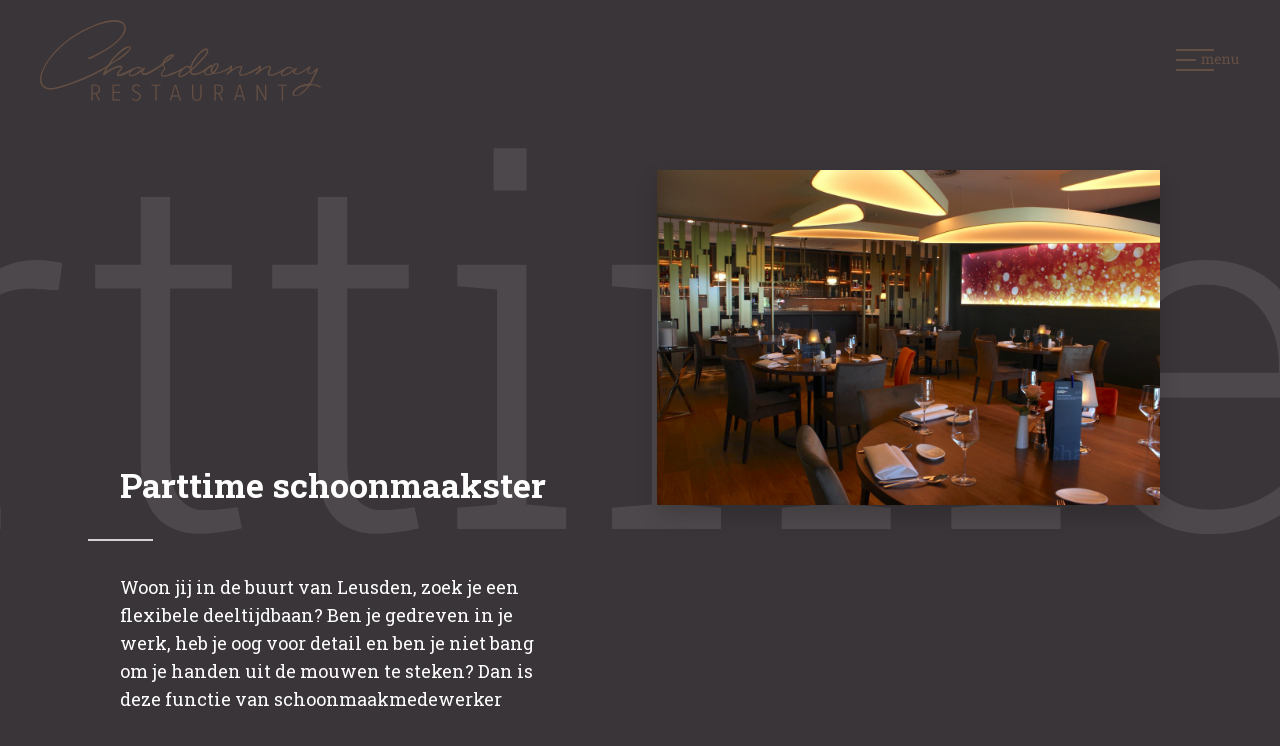

--- FILE ---
content_type: text/html; charset=UTF-8
request_url: https://restaurantchardonnay.nl/parttime-schoonmaakster/
body_size: 7155
content:
<!DOCTYPE html>

<head>
	<meta http-equiv="Content-Type" content="text/html; charset=utf-8" />
	<meta name="viewport" content="width=device-width, initial-scale=1.0, maximum-scale=1.0, user-scalable=no">
		<title>Parttime schoonmaakster &#8211; Chardonnay</title>
<meta name='robots' content='max-image-preview:large' />
<link rel='dns-prefetch' href='//cdnjs.cloudflare.com' />
<link rel='dns-prefetch' href='//fonts.googleapis.com' />
<script type="text/javascript">
window._wpemojiSettings = {"baseUrl":"https:\/\/s.w.org\/images\/core\/emoji\/14.0.0\/72x72\/","ext":".png","svgUrl":"https:\/\/s.w.org\/images\/core\/emoji\/14.0.0\/svg\/","svgExt":".svg","source":{"concatemoji":"https:\/\/restaurantchardonnay.nl\/wp-includes\/js\/wp-emoji-release.min.js?ver=6.1.9"}};
/*! This file is auto-generated */
!function(e,a,t){var n,r,o,i=a.createElement("canvas"),p=i.getContext&&i.getContext("2d");function s(e,t){var a=String.fromCharCode,e=(p.clearRect(0,0,i.width,i.height),p.fillText(a.apply(this,e),0,0),i.toDataURL());return p.clearRect(0,0,i.width,i.height),p.fillText(a.apply(this,t),0,0),e===i.toDataURL()}function c(e){var t=a.createElement("script");t.src=e,t.defer=t.type="text/javascript",a.getElementsByTagName("head")[0].appendChild(t)}for(o=Array("flag","emoji"),t.supports={everything:!0,everythingExceptFlag:!0},r=0;r<o.length;r++)t.supports[o[r]]=function(e){if(p&&p.fillText)switch(p.textBaseline="top",p.font="600 32px Arial",e){case"flag":return s([127987,65039,8205,9895,65039],[127987,65039,8203,9895,65039])?!1:!s([55356,56826,55356,56819],[55356,56826,8203,55356,56819])&&!s([55356,57332,56128,56423,56128,56418,56128,56421,56128,56430,56128,56423,56128,56447],[55356,57332,8203,56128,56423,8203,56128,56418,8203,56128,56421,8203,56128,56430,8203,56128,56423,8203,56128,56447]);case"emoji":return!s([129777,127995,8205,129778,127999],[129777,127995,8203,129778,127999])}return!1}(o[r]),t.supports.everything=t.supports.everything&&t.supports[o[r]],"flag"!==o[r]&&(t.supports.everythingExceptFlag=t.supports.everythingExceptFlag&&t.supports[o[r]]);t.supports.everythingExceptFlag=t.supports.everythingExceptFlag&&!t.supports.flag,t.DOMReady=!1,t.readyCallback=function(){t.DOMReady=!0},t.supports.everything||(n=function(){t.readyCallback()},a.addEventListener?(a.addEventListener("DOMContentLoaded",n,!1),e.addEventListener("load",n,!1)):(e.attachEvent("onload",n),a.attachEvent("onreadystatechange",function(){"complete"===a.readyState&&t.readyCallback()})),(e=t.source||{}).concatemoji?c(e.concatemoji):e.wpemoji&&e.twemoji&&(c(e.twemoji),c(e.wpemoji)))}(window,document,window._wpemojiSettings);
</script>
<style type="text/css">
img.wp-smiley,
img.emoji {
	display: inline !important;
	border: none !important;
	box-shadow: none !important;
	height: 1em !important;
	width: 1em !important;
	margin: 0 0.07em !important;
	vertical-align: -0.1em !important;
	background: none !important;
	padding: 0 !important;
}
</style>
	<link rel='stylesheet' id='wp-block-library-css' href='https://restaurantchardonnay.nl/wp-includes/css/dist/block-library/style.min.css?ver=6.1.9' type='text/css' media='all' />
<link rel='stylesheet' id='classic-theme-styles-css' href='https://restaurantchardonnay.nl/wp-includes/css/classic-themes.min.css?ver=1' type='text/css' media='all' />
<style id='global-styles-inline-css' type='text/css'>
body{--wp--preset--color--black: #000000;--wp--preset--color--cyan-bluish-gray: #abb8c3;--wp--preset--color--white: #ffffff;--wp--preset--color--pale-pink: #f78da7;--wp--preset--color--vivid-red: #cf2e2e;--wp--preset--color--luminous-vivid-orange: #ff6900;--wp--preset--color--luminous-vivid-amber: #fcb900;--wp--preset--color--light-green-cyan: #7bdcb5;--wp--preset--color--vivid-green-cyan: #00d084;--wp--preset--color--pale-cyan-blue: #8ed1fc;--wp--preset--color--vivid-cyan-blue: #0693e3;--wp--preset--color--vivid-purple: #9b51e0;--wp--preset--gradient--vivid-cyan-blue-to-vivid-purple: linear-gradient(135deg,rgba(6,147,227,1) 0%,rgb(155,81,224) 100%);--wp--preset--gradient--light-green-cyan-to-vivid-green-cyan: linear-gradient(135deg,rgb(122,220,180) 0%,rgb(0,208,130) 100%);--wp--preset--gradient--luminous-vivid-amber-to-luminous-vivid-orange: linear-gradient(135deg,rgba(252,185,0,1) 0%,rgba(255,105,0,1) 100%);--wp--preset--gradient--luminous-vivid-orange-to-vivid-red: linear-gradient(135deg,rgba(255,105,0,1) 0%,rgb(207,46,46) 100%);--wp--preset--gradient--very-light-gray-to-cyan-bluish-gray: linear-gradient(135deg,rgb(238,238,238) 0%,rgb(169,184,195) 100%);--wp--preset--gradient--cool-to-warm-spectrum: linear-gradient(135deg,rgb(74,234,220) 0%,rgb(151,120,209) 20%,rgb(207,42,186) 40%,rgb(238,44,130) 60%,rgb(251,105,98) 80%,rgb(254,248,76) 100%);--wp--preset--gradient--blush-light-purple: linear-gradient(135deg,rgb(255,206,236) 0%,rgb(152,150,240) 100%);--wp--preset--gradient--blush-bordeaux: linear-gradient(135deg,rgb(254,205,165) 0%,rgb(254,45,45) 50%,rgb(107,0,62) 100%);--wp--preset--gradient--luminous-dusk: linear-gradient(135deg,rgb(255,203,112) 0%,rgb(199,81,192) 50%,rgb(65,88,208) 100%);--wp--preset--gradient--pale-ocean: linear-gradient(135deg,rgb(255,245,203) 0%,rgb(182,227,212) 50%,rgb(51,167,181) 100%);--wp--preset--gradient--electric-grass: linear-gradient(135deg,rgb(202,248,128) 0%,rgb(113,206,126) 100%);--wp--preset--gradient--midnight: linear-gradient(135deg,rgb(2,3,129) 0%,rgb(40,116,252) 100%);--wp--preset--duotone--dark-grayscale: url('#wp-duotone-dark-grayscale');--wp--preset--duotone--grayscale: url('#wp-duotone-grayscale');--wp--preset--duotone--purple-yellow: url('#wp-duotone-purple-yellow');--wp--preset--duotone--blue-red: url('#wp-duotone-blue-red');--wp--preset--duotone--midnight: url('#wp-duotone-midnight');--wp--preset--duotone--magenta-yellow: url('#wp-duotone-magenta-yellow');--wp--preset--duotone--purple-green: url('#wp-duotone-purple-green');--wp--preset--duotone--blue-orange: url('#wp-duotone-blue-orange');--wp--preset--font-size--small: 13px;--wp--preset--font-size--medium: 20px;--wp--preset--font-size--large: 36px;--wp--preset--font-size--x-large: 42px;--wp--preset--spacing--20: 0.44rem;--wp--preset--spacing--30: 0.67rem;--wp--preset--spacing--40: 1rem;--wp--preset--spacing--50: 1.5rem;--wp--preset--spacing--60: 2.25rem;--wp--preset--spacing--70: 3.38rem;--wp--preset--spacing--80: 5.06rem;}:where(.is-layout-flex){gap: 0.5em;}body .is-layout-flow > .alignleft{float: left;margin-inline-start: 0;margin-inline-end: 2em;}body .is-layout-flow > .alignright{float: right;margin-inline-start: 2em;margin-inline-end: 0;}body .is-layout-flow > .aligncenter{margin-left: auto !important;margin-right: auto !important;}body .is-layout-constrained > .alignleft{float: left;margin-inline-start: 0;margin-inline-end: 2em;}body .is-layout-constrained > .alignright{float: right;margin-inline-start: 2em;margin-inline-end: 0;}body .is-layout-constrained > .aligncenter{margin-left: auto !important;margin-right: auto !important;}body .is-layout-constrained > :where(:not(.alignleft):not(.alignright):not(.alignfull)){max-width: var(--wp--style--global--content-size);margin-left: auto !important;margin-right: auto !important;}body .is-layout-constrained > .alignwide{max-width: var(--wp--style--global--wide-size);}body .is-layout-flex{display: flex;}body .is-layout-flex{flex-wrap: wrap;align-items: center;}body .is-layout-flex > *{margin: 0;}:where(.wp-block-columns.is-layout-flex){gap: 2em;}.has-black-color{color: var(--wp--preset--color--black) !important;}.has-cyan-bluish-gray-color{color: var(--wp--preset--color--cyan-bluish-gray) !important;}.has-white-color{color: var(--wp--preset--color--white) !important;}.has-pale-pink-color{color: var(--wp--preset--color--pale-pink) !important;}.has-vivid-red-color{color: var(--wp--preset--color--vivid-red) !important;}.has-luminous-vivid-orange-color{color: var(--wp--preset--color--luminous-vivid-orange) !important;}.has-luminous-vivid-amber-color{color: var(--wp--preset--color--luminous-vivid-amber) !important;}.has-light-green-cyan-color{color: var(--wp--preset--color--light-green-cyan) !important;}.has-vivid-green-cyan-color{color: var(--wp--preset--color--vivid-green-cyan) !important;}.has-pale-cyan-blue-color{color: var(--wp--preset--color--pale-cyan-blue) !important;}.has-vivid-cyan-blue-color{color: var(--wp--preset--color--vivid-cyan-blue) !important;}.has-vivid-purple-color{color: var(--wp--preset--color--vivid-purple) !important;}.has-black-background-color{background-color: var(--wp--preset--color--black) !important;}.has-cyan-bluish-gray-background-color{background-color: var(--wp--preset--color--cyan-bluish-gray) !important;}.has-white-background-color{background-color: var(--wp--preset--color--white) !important;}.has-pale-pink-background-color{background-color: var(--wp--preset--color--pale-pink) !important;}.has-vivid-red-background-color{background-color: var(--wp--preset--color--vivid-red) !important;}.has-luminous-vivid-orange-background-color{background-color: var(--wp--preset--color--luminous-vivid-orange) !important;}.has-luminous-vivid-amber-background-color{background-color: var(--wp--preset--color--luminous-vivid-amber) !important;}.has-light-green-cyan-background-color{background-color: var(--wp--preset--color--light-green-cyan) !important;}.has-vivid-green-cyan-background-color{background-color: var(--wp--preset--color--vivid-green-cyan) !important;}.has-pale-cyan-blue-background-color{background-color: var(--wp--preset--color--pale-cyan-blue) !important;}.has-vivid-cyan-blue-background-color{background-color: var(--wp--preset--color--vivid-cyan-blue) !important;}.has-vivid-purple-background-color{background-color: var(--wp--preset--color--vivid-purple) !important;}.has-black-border-color{border-color: var(--wp--preset--color--black) !important;}.has-cyan-bluish-gray-border-color{border-color: var(--wp--preset--color--cyan-bluish-gray) !important;}.has-white-border-color{border-color: var(--wp--preset--color--white) !important;}.has-pale-pink-border-color{border-color: var(--wp--preset--color--pale-pink) !important;}.has-vivid-red-border-color{border-color: var(--wp--preset--color--vivid-red) !important;}.has-luminous-vivid-orange-border-color{border-color: var(--wp--preset--color--luminous-vivid-orange) !important;}.has-luminous-vivid-amber-border-color{border-color: var(--wp--preset--color--luminous-vivid-amber) !important;}.has-light-green-cyan-border-color{border-color: var(--wp--preset--color--light-green-cyan) !important;}.has-vivid-green-cyan-border-color{border-color: var(--wp--preset--color--vivid-green-cyan) !important;}.has-pale-cyan-blue-border-color{border-color: var(--wp--preset--color--pale-cyan-blue) !important;}.has-vivid-cyan-blue-border-color{border-color: var(--wp--preset--color--vivid-cyan-blue) !important;}.has-vivid-purple-border-color{border-color: var(--wp--preset--color--vivid-purple) !important;}.has-vivid-cyan-blue-to-vivid-purple-gradient-background{background: var(--wp--preset--gradient--vivid-cyan-blue-to-vivid-purple) !important;}.has-light-green-cyan-to-vivid-green-cyan-gradient-background{background: var(--wp--preset--gradient--light-green-cyan-to-vivid-green-cyan) !important;}.has-luminous-vivid-amber-to-luminous-vivid-orange-gradient-background{background: var(--wp--preset--gradient--luminous-vivid-amber-to-luminous-vivid-orange) !important;}.has-luminous-vivid-orange-to-vivid-red-gradient-background{background: var(--wp--preset--gradient--luminous-vivid-orange-to-vivid-red) !important;}.has-very-light-gray-to-cyan-bluish-gray-gradient-background{background: var(--wp--preset--gradient--very-light-gray-to-cyan-bluish-gray) !important;}.has-cool-to-warm-spectrum-gradient-background{background: var(--wp--preset--gradient--cool-to-warm-spectrum) !important;}.has-blush-light-purple-gradient-background{background: var(--wp--preset--gradient--blush-light-purple) !important;}.has-blush-bordeaux-gradient-background{background: var(--wp--preset--gradient--blush-bordeaux) !important;}.has-luminous-dusk-gradient-background{background: var(--wp--preset--gradient--luminous-dusk) !important;}.has-pale-ocean-gradient-background{background: var(--wp--preset--gradient--pale-ocean) !important;}.has-electric-grass-gradient-background{background: var(--wp--preset--gradient--electric-grass) !important;}.has-midnight-gradient-background{background: var(--wp--preset--gradient--midnight) !important;}.has-small-font-size{font-size: var(--wp--preset--font-size--small) !important;}.has-medium-font-size{font-size: var(--wp--preset--font-size--medium) !important;}.has-large-font-size{font-size: var(--wp--preset--font-size--large) !important;}.has-x-large-font-size{font-size: var(--wp--preset--font-size--x-large) !important;}
.wp-block-navigation a:where(:not(.wp-element-button)){color: inherit;}
:where(.wp-block-columns.is-layout-flex){gap: 2em;}
.wp-block-pullquote{font-size: 1.5em;line-height: 1.6;}
</style>
<link rel='stylesheet' id='CHR-fonts-css' href='https://fonts.googleapis.com/css?family=Roboto+Slab:100,300,400,700' type='text/css' media='all' />
<link rel='stylesheet' id='CHR-fancybox-css' href='https://cdnjs.cloudflare.com/ajax/libs/fancybox/3.2.5/jquery.fancybox.min.css?ver=6.1.9' type='text/css' media='all' />
<link rel='stylesheet' id='CHR-carousel-css' href='https://restaurantchardonnay.nl/wp-content/themes/Chardonnary/css/owl.carousel.min.css?ver=6.1.9' type='text/css' media='all' />
<link rel='stylesheet' id='CHR-style-css' href='https://restaurantchardonnay.nl/wp-content/themes/Chardonnary/style.css?ver=6.1.9' type='text/css' media='all' />
<link rel='stylesheet' id='CHR-responsive-css' href='https://restaurantchardonnay.nl/wp-content/themes/Chardonnary/css/responsive.css?ver=6.1.9' type='text/css' media='all' />
<script type='text/javascript' src='https://restaurantchardonnay.nl/wp-includes/js/jquery/jquery.min.js?ver=3.6.1' id='jquery-core-js'></script>
<script type='text/javascript' src='https://restaurantchardonnay.nl/wp-includes/js/jquery/jquery-migrate.min.js?ver=3.3.2' id='jquery-migrate-js'></script>
<link rel="https://api.w.org/" href="https://restaurantchardonnay.nl/wp-json/" /><link rel="alternate" type="application/json" href="https://restaurantchardonnay.nl/wp-json/wp/v2/pages/720" /><link rel="EditURI" type="application/rsd+xml" title="RSD" href="https://restaurantchardonnay.nl/xmlrpc.php?rsd" />
<link rel="wlwmanifest" type="application/wlwmanifest+xml" href="https://restaurantchardonnay.nl/wp-includes/wlwmanifest.xml" />
<meta name="generator" content="WordPress 6.1.9" />
<link rel="canonical" href="https://restaurantchardonnay.nl/parttime-schoonmaakster/" />
<link rel='shortlink' href='https://restaurantchardonnay.nl/?p=720' />
<link rel="alternate" type="application/json+oembed" href="https://restaurantchardonnay.nl/wp-json/oembed/1.0/embed?url=https%3A%2F%2Frestaurantchardonnay.nl%2Fparttime-schoonmaakster%2F" />
<link rel="alternate" type="text/xml+oembed" href="https://restaurantchardonnay.nl/wp-json/oembed/1.0/embed?url=https%3A%2F%2Frestaurantchardonnay.nl%2Fparttime-schoonmaakster%2F&#038;format=xml" />
    
    <script type="text/javascript">
        var ajaxurl = 'https://restaurantchardonnay.nl/wp-admin/admin-ajax.php';
    </script>
<link rel="icon" href="https://restaurantchardonnay.nl/wp-content/uploads/2020/05/cropped-screenshot-32x32.png" sizes="32x32" />
<link rel="icon" href="https://restaurantchardonnay.nl/wp-content/uploads/2020/05/cropped-screenshot-192x192.png" sizes="192x192" />
<link rel="apple-touch-icon" href="https://restaurantchardonnay.nl/wp-content/uploads/2020/05/cropped-screenshot-180x180.png" />
<meta name="msapplication-TileImage" content="https://restaurantchardonnay.nl/wp-content/uploads/2020/05/cropped-screenshot-270x270.png" />
</head>

<body data-rsssl=1>
	<div id="wrapper">
		<header class="site-header">
			<div class="site-logo">
				<a href="https://restaurantchardonnay.nl"></a>
			</div><!---end of site-logo-->

			<!-- <div class="reserve-btn">
			<span>Reserveren</span>
		</div> -->

			<div class="menu-btn">
				<div class="icon"></div><!--end of icon-->
			</div><!--end of menu-btn-->

			<div class="navigation-wrap">
				<div class="nav-items-bg-text">
												<div id="item1" class="big-text">
								<span>Home</span>
							</div><!--end of big-text-->
												<div id="item2" class="big-text">
								<span>Prijzen</span>
							</div><!--end of big-text-->
												<div id="item3" class="big-text">
								<span>Groepsarrangementen</span>
							</div><!--end of big-text-->
												<div id="item4" class="big-text">
								<span>Menu</span>
							</div><!--end of big-text-->
												<div id="item5" class="big-text">
								<span>Impressie</span>
							</div><!--end of big-text-->
												<div id="item6" class="big-text">
								<span>Vacatures</span>
							</div><!--end of big-text-->
												<div id="item7" class="big-text">
								<span>Contact</span>
							</div><!--end of big-text-->
												<div id="item8" class="big-text">
								<span>FAQ</span>
							</div><!--end of big-text-->
									</div><!--end of nav-items-bg-text-->

				<nav class="site-navigation">
					<div class="nav-close-btn"></div><!--end of nav-close-btn-->

					<ul class="nav-content">
														<li rel="item1"><a href="https://restaurantchardonnay.nl/">Home</a></li>
														<li rel="item2"><a href="https://restaurantchardonnay.nl/prijzen/">Prijzen</a></li>
														<li rel="item3"><a href="https://restaurantchardonnay.nl/arrangementen/">Groepsarrangementen</a></li>
														<li rel="item4"><a href="https://restaurantchardonnay.nl/menu/">Menu</a></li>
														<li rel="item5"><a href="https://restaurantchardonnay.nl/impressie/">Impressie</a></li>
														<li rel="item6"><a href="https://restaurantchardonnay.nl/vacatures/">Vacatures</a></li>
														<li rel="item7"><a href="https://restaurantchardonnay.nl/contact/">Contact</a></li>
														<li rel="item8"><a href="https://restaurantchardonnay.nl/faq/">FAQ</a></li>
											</ul><!---end of nav-content-->
				</nav><!---end of site-navigation-->
			</div><!--end of navigation-wrap-->
		</header><!---end of site-header-->

			
		<div class="site-main"> 

        <div class="text-image-module right" >

            
            <div class="bg-text animate">

                <span>Parttime schoonmaakster</span>

            </div><!--end of bg-text-->

                          

                        

            <div class="img-text-wrap animate cf">

                <div class="inner cf">                  

                    <div class="text-wrap">

                        <h2>Parttime schoonmaakster</h2>

                        <p>Woon jij in de buurt van Leusden, zoek je een flexibele deeltijdbaan? Ben je gedreven in je werk, heb je oog voor detail en ben je niet bang om je handen uit de mouwen te steken? Dan is deze functie van schoonmaakmedewerker wellicht iets voor jou!</p>
<p>Voor <strong>Restaurant Chardonnay</strong> zoeken wij een enthousiaste collega die een aantal dagen aan de slag wil gaan om alle ruimtes weer klaar te maken voordat onze gasten komen.</p>
<p>Restaurant Chardonnay is een sfeervol en veelzijdig Fusion restaurant (Frans georiënteerde keuken met Oosterse invloeden) gevestigd in Leusden. Gastvrijheid, gezellig tafelen, smaakvolle gerechten met verse ingrediënten en sfeer staan centraal. Ons doel is om een beleving te creëren waarbij iedereen zich thuis voelt samen met familie, partner, vrienden, collega’s en met uw zakelijke relaties. Onze veelzijdigheid en gastvrijheid onderscheiden ons van anderen.</p>
<p>De werktijden zullen als volgt zijn:</p>
<ul>
<li><span style="color: #ffffff;">3 tot 4 dagen per week</span></li>
<li><span style="color: #ffffff;">3 uur per dag</span></li>
<li><span style="color: #ffffff;">Dagen en tijden in overleg</span></li>
</ul>
<p>&nbsp;</p>
<p>Wat verwachten wij van jou?</p>
<ul>
<li><span style="color: #ffffff;">Enige ervaring in de schoonmaakbranche is wenselijk</span></li>
<li><span style="color: #ffffff;">Zelfstandig kunnen werken</span></li>
<li><span style="color: #ffffff;">Een flexibele instelling</span></li>
</ul>
<p>&nbsp;</p>
<p>Stuur je sollicitatie met je cv en motivatie naar <a href="mailto:info@restaurantchardonnay.nl">info@restaurantchardonnay.nl</a></p>
<p>&nbsp;</p>
<p>&nbsp;</p>
<p>&nbsp;</p>
<p>&nbsp;</p>
<p>&nbsp;</p>
<p>&nbsp;</p>

                    </div><!--end of text-wrap-->

                    
                    <div class="img-side">

                        <div class="img-wrap">

                            <img src="https://restaurantchardonnay.nl/wp-content/uploads/2021/06/IMG_3968-scaled.jpg" />

                        </div><!--end of img-wrap-->

                    </div><!--end of img-side-->    

                    
                </div><!--end of inner-->

            </div><!--end of img-text-wrap-->           

        </div><!--end of text-image-module--> 



         

        <div class="text-image-module right" >

            
            <div class="bg-text animate">

                <span>Werken</span>

            </div><!--end of bg-text-->

                          

                        

            <div class="img-text-wrap animate cf">

                <div class="inner cf">                  

                    <div class="text-wrap">

                        <h2>Word jij onze nieuwe collega?</h2>

                        <p>Chardonnay is een sfeervol en veelzijdig Fusion restaurant (Frans georiënteerde keuken met Oosterse invloeden) gevestigd in Leusden. Gastvrijheid, gezellig tafelen, smaakvolle gerechten met verse ingrediënten en sfeer staan centraal.</p>

                    </div><!--end of text-wrap-->

                    
                </div><!--end of inner-->

            </div><!--end of img-text-wrap-->           

        </div><!--end of text-image-module--> 



        	</div><!---end of site-main-->
	<footer class="site-footer">
		<div class="footer-top">
			<div class="map-wrap">
				<div id="map"></div><!--end of map-->
			</div><!--end of map-wrap-->

			<div class="inner cf">
				<div class="contact-info">
					<div class="logo"></div><!--end of logo-->

					<p></p>

					<div class="number-email">
						<ul>
							<li class="phone"><a href="tel:033 303 7335">033 303 7335</a></li>							<li class="email"><a href="mailto:info@restaurantchardonnay.nl">Telefonisch bereikbaar v.a. 13:30 uur. Reserveren gelieve via online.</a></li>						</ul>
					</div><!--end of number-email-->

					<div class="opentimes-address">
						<div class="opening-times">
							<h4>Openingstijden</h4>
							<p>Ma. t/m dond. 17:30- 22:30 uur<br />
Keuken sluit om  21:30 uur </p>
<p>Vr. t/m zond. 17:30-23:00 uur<br />
Keuken sluit om 22:00 uur</p>
<p>info@restaurantchardonnay.nl</p>
						</div><!--end of opening-times-->

						<div class="address">
							<h4>Adresgegevens</h4>
							<p>Postweg 1<br />
3831 SE Leusden</p>
						</div><!--end of address-->
					</div><!--end of opentimes-address-->
											<div class="like-button">
							<span>Like ons op</span>

							<a href="https://www.instagram.com/restaurant_chardonnay/" class="instagram" target="_blank"></a>
							<a href="https://www.facebook.com/Restaurant-Chardonnay-1974698746120497/?ref=br_rs" class="facebook" target="_blank"></a>
						</div><!--end of like-button-->
									</div><!--end of contact-info-->
			</div><!--end of inner-->
		</div><!--end of footer-top-->

		<div class="footer-bottom">
			<div class="inner cf">
				<ul>
												<li><a href="https://restaurantchardonnay.nl/">Home</a></li>
												<li><a href="https://restaurantchardonnay.nl/prijzen/">Prijzen</a></li>
												<li><a href="https://restaurantchardonnay.nl/menu/">Menu</a></li>
												<li><a href="https://restaurantchardonnay.nl/impressie/">Impressie</a></li>
												<li><a href="https://restaurantchardonnay.nl/vacatures/">Vacatures</a></li>
												<li><a href="https://restaurantchardonnay.nl/contact/">Contact</a></li>
									</ul>

				<span class="copyright">Copyright © 2026 Restaurant Chardonnay <span>Gezelliger tafelen -  <a href="https://pixel2code.nl">Build with love</a></span></span>
			</div><!--end of inner-->
		</div><!--end of footer-bottom-->
	</footer><!---end of site-footer-->

	<!-- 
Warning: Undefined array key "cookiepolicy" in /customers/e/a/a/restaurantchardonnay.nl/httpd.www/wp-content/themes/Chardonnary/footer.php on line 67
		<div class="cookie">
			<div class="coockiecontent">
				<h4>Wij maken gebruik van cookies</h4>
				<p>We hebben de informatie over het gebruik van je persoonsgegevens in ons Beleid privacy en cookies bijgewerkt. We gebruiken onze eigen cookies en die van derden om je ervaring en onze diensten te verbeteren, doordat we de manier waarop je op onze website browset kunnen analyseren. Door op akkoord te klikken, geeft u toestemming voor het plaatsen van cookies.</p>
				
Warning: Attempt to read property "ID" on bool in /customers/e/a/a/restaurantchardonnay.nl/httpd.www/wp-content/themes/Chardonnary/footer.php on line 79
					<div class="meerinformatie">
						<a href="https://restaurantchardonnay.nl/privacybeleid/" title="cookies">Lees hier onze Privacybeleid</a>
					</div>
								
				<div class="akoord"><a href="#" title="akoord">Akkoord</a></div>
			</div>
			
			<div class="closebutton">
				<a href="#" title="close cookie"></a>
			</div>
		</div>
	 -->

	<!-- <div class="reserve-popup-wrap">
		<div class="overlay"></div>

		<div class="reserve-wrap">
			<div class="reserve-conditions">
				<div class="bar">
					<span>Reserveringsvoorwaarden</span>
				</div>

				<div class="conditions-inner">
					<h2>Reserveringsvoorwaarden bij Chardonnay</h2>
					<ul>
<li>Reservering is pas definitief na een bevestiging van Chardonnay.</li>
<li>Heeft u binnen 24 uur geen bevestiging ontvangen? Bel dan naar: 033 303 7335 (vanaf 13:30  uur bereikbaar) om teleurstellingen te voorkomen; als u ons belt, svp gehele verhaal van de boodschap afluisteren, dan kunt u evt een medewerker spreken.</li>
<li>Wilt u wijzigingen in het gereserveerde personen alstublieft minimaal 24uur van tevoren doorgeven? Bij minder dan 24uur voor het gereserveerde tijdstip zijn wij genoodzaakt 50% van de reserveringswaarde in rekening te brengen.</li>
<li>Restaurant Chardonnay  behoudt  zijn recht, om reservering kosteloos te annuleren.</li>
</ul>
				</div>
			</div>

			<div class="form-wrap">
				<div class="top">
					<h2>Reserveer nu</h2>
					<a href="#">033 303 7335 </a>

					<div class="close-btn"></div>
				</div>

							</div>
		</div>
	</div> -->
	</div><!--end of wrapper-->
	<script type='text/javascript' src='https://restaurantchardonnay.nl/wp-content/themes/Chardonnary/scripts/owl.carousel.js?ver=6.1.9' id='CHR-carousel-js'></script>
<script type='text/javascript' src='https://restaurantchardonnay.nl/wp-content/themes/Chardonnary/scripts/skrollr.min.js?ver=6.1.9' id='CHR-skrollr-js'></script>
<script type='text/javascript' src='https://restaurantchardonnay.nl/wp-content/themes/Chardonnary/scripts/jquery.matchHeight.js?ver=6.1.9' id='CHR-yt-matchHeight-js'></script>
<script type='text/javascript' src='https://cdnjs.cloudflare.com/ajax/libs/fancybox/3.2.5/jquery.fancybox.min.js?ver=6.1.9' id='CHR-fancybox-js'></script>
<script type='text/javascript' src='https://restaurantchardonnay.nl/wp-content/themes/Chardonnary/scripts/jquery.cookie.min.js?ver=6.1.9' id='CHR-cookie-js'></script>
<script type='text/javascript' id='CHR-custom-js-extra'>
/* <![CDATA[ */
var map_script_vars = {"marker_url":"https:\/\/restaurantchardonnay.nl\/wp-content\/themes\/Chardonnary\/images\/map-marker.png","map_pins":{"address":"Postweg 1, 3831 SE Leusden, Netherlands","lat":"52.12464669999999","lng":"5.482251700000006"},"home_url":"https:\/\/restaurantchardonnay.nl"};
/* ]]> */
</script>
<script type='text/javascript' src='https://restaurantchardonnay.nl/wp-content/themes/Chardonnary/scripts/custom.js?ver=6.1.9' id='CHR-custom-js'></script>
	<!-- Zenchef Widget SDK -->
	<script>
		;
		(function(d, s, id) {
			const el = d.getElementsByTagName(s)[0];
			if (d.getElementById(id) || el.parentNode == null) {
				return;
			}
			var js = d.createElement(s);
			js.id = id;
			js.async = true;
			js.src = 'https://sdk.zenchef.com/v1/sdk.min.js';
			el.parentNode.insertBefore(js, el);
		})(document, 'script', 'zenchef-sdk')
	</script>
	<div
		class="zc-widget-config"
		data-restaurant="375586"
		data-open="2000"></div>
	</body>

	</html>

--- FILE ---
content_type: text/css
request_url: https://restaurantchardonnay.nl/wp-content/themes/Chardonnary/style.css?ver=6.1.9
body_size: 6002
content:
/*
Theme Name: Chardonnary
Author: Pixel2Code
Author URI: http://pixel2code.nl/
Description: Wordpress theme for Chardonnary.
Version: 1.0
Text Domain: CHR
*/
/*----------------------------------MAIN BODY STYLE----------------------------------*/
*{padding: 0px;	margin: 0px auto; -webkit-box-sizing: border-box; -moz-box-sizing: border-box; box-sizing: border-box;}
html{-webkit-box-sizing: border-box; -moz-box-sizing: border-box; box-sizing: border-box;}
body{font-family: 'Roboto Slab', serif; font-size: 14px; color: #644F44; background-color: #3a3538; -webkit-animation: bugfix infinite 1s; position: relative; }
a{outline: none; text-decoration: none; color: #fff;}
a img{outline:none; border: none;}

#wrapper{width: 100%; height: auto; overflow: hidden; position: relative;}
.new-line{display: block;}
.cf:before,
.cf:after{content: " "; display: table;}
.cf:after{clear: both;}
.cf{*zoom: 1;}
.inner{max-width: 1200px; position: relative;}

h2{font-size: 34px; line-height: 45px; font-weight: 700; color: #fff; position: relative;}
p{font-size: 18px; line-height: 28px; font-weight: 400; color: #fff; margin-bottom:20px;}
p a{position: relative; -webkit-transition: all 0.3s ease-in-out; -moz-transition: all 0.3s ease-in-out; transition: all 0.3s ease-in-out;}
p a::before{content: ''; position: absolute; left: -2px; right: -2px; bottom: 0; height: 1px; background-color: #d4d3d3; z-index: -1; -webkit-transition: all 0.3s ease-in-out; -moz-transition: all 0.3s ease-in-out; transition: all 0.3s ease-in-out;}

p a:hover{color: #3a3538;}
p a:hover::before{height: 100%;}


/*----------------------------------
	HEADER STYLES
	---------------------------------------------------------------------------------*/
.site-header{width: 100%; height: auto; position: fixed; left: 0; right: 0; top: 0; z-index: 9999; padding: 0 40px; -webkit-transition: all 0.3s ease-in-out; -moz-transition: all 0.3s ease-in-out; transition: all 0.3s ease-in-out;}
.site-logo{width: 281px; height: 81px; background-image: url(images/site-logo.png); background-size: contain; background-repeat: no-repeat; background-position: center center; float: left; position: relative; z-index: 10; margin-top: 20px; margin-bottom: 20px; margin-left: 0; -webkit-transition: all 0.3s ease-in-out; -moz-transition: all 0.3s ease-in-out; transition: all 0.3s ease-in-out;}
.site-logo a{width: 100%; height: 100%; display: block;}

.site-logo.move-right{margin-left: 100%; transform: translateX(-100%);}

.site-header .reserve-btn,
.eatcard-btn-wrap{width: auto; position: absolute; right: 144px; top: 40px; border-radius: 8px; overflow: hidden; -webkit-transition: all 0.3s ease-in-out; -moz-transition: all 0.3s ease-in-out; transition: all 0.3s ease-in-out;}
.site-header .reserve-btn span,
.eatcard-btn-wrap .eatcard-btn{font-size: 16px; line-height: 21px; font-weight: 400; color: #644F44; display: block; border: 1px solid #644F44; border-radius: 8px; padding: 8px 12px 9px 12px; cursor: pointer; position: relative; -webkit-transition: all 0.3s ease-in-out; -moz-transition: all 0.3s ease-in-out; transition: all 0.3s ease-in-out;}
.site-header .reserve-btn:before,
.eatcard-btn-wrap:before{content: ''; position: absolute; left: 0; right: 0; bottom: 0; height: 0%; background-color: #644F44; -webkit-transition: all 0.3s ease-in-out; -moz-transition: all 0.3s ease-in-out; transition: all 0.3s ease-in-out;}

.eatcard-btn-wrap{right: 274px;}
.eatcard-btn-wrap .eatcard-btn{background: none; outline: none; font-family: 'Roboto Slab', serif;}

.site-header .reserve-btn:hover:before,
.eatcard-btn-wrap:hover:before{height: 100%;}
.site-header .reserve-btn:hover span,
.eatcard-btn-wrap:hover .eatcard-btn{color: #fff;}

.eatcard-btn-wrap:before{height: 100%;}
.eatcard-btn-wrap .eatcard-btn{color: #fff;}

.site-header .reserve-btn.active::before{height: 100%;}
.site-header .reserve-btn.active span{color: #fff;}

.site-header .reserve-btn:before{background-color: #00BE84;}
.site-header .reserve-btn span{border: 1px solid #00BE84; background-color: #00BE84; color: #ffffff;}

.site-header .menu-btn{position: absolute; right: 40px; top: 40px; padding: 9px 0; cursor: pointer; -webkit-transition: all 0.3s ease-in-out; -moz-transition: all 0.3s ease-in-out; transition: all 0.3s ease-in-out;}
.site-header .menu-btn .icon{width: 64px; height: 22px; background-size: contain; background-repeat: no-repeat; background-position: center center; background-image: url(images/menu-btn-icon.png);}

.site-header.afterscroll{background-color: #fff;}
.site-header.afterscroll .site-logo{width: 140px; height: 41px; margin-top: 20px; margin-bottom: 20px;}


.site-header.afterscroll .reserve-btn{top: 20px;}
.site-header.afterscroll .menu-btn{top: 20px;}

.reserve-btn{cursor: pointer;}

/*----------------------------------
	SITE NAVIGATION STYLES
	---------------------------------------------------------------------------------*/
.navigation-wrap{position: fixed; top: 0; left: 0; width: 100%; height: 100%; background-color: rgba(58,53,56,0.8); overflow: hidden; -webkit-transform: translateX(-100%); -moz-transform: translateX(-100%); transform: translateX(-100%); -webkit-transition: all 0.3s ease-in-out; -moz-transition: all 0.3s ease-in-out; transition: all 0.3s ease-in-out;}
.navigation-wrap .nav-close-btn{width: 23px; height: 23px; background-size: contain; background-repeat: no-repeat; background-position: center center; background-image: url(images/menu-close-icon.png); position: absolute; left: 40px; top: 11px; cursor: pointer;}
.navigation-wrap .nav-close-btn::after{content: ''; position: absolute; right: -41px; width: 2px; height: 24px; top: 0; background-color: #fff; cursor: auto;}

.navigation-wrap .site-navigation{position: relative; top: 50%; padding: 0 40px 0 104px; -webkit-transform: translateY(-50%); -moz-transform: translateY(-50%); transform: translateY(-50%);}
.site-navigation ul{font-size: 0; padding-top: 1px; padding-left: 15px;}
.site-navigation ul li{list-style: none; font-size: 30px; line-height: 39px; font-weight: 300; color: #fff; display: inline-block; vertical-align: top; margin: 0 25px;}
.site-navigation ul li a{color: #fff; display: block; position: relative; padding-bottom: 12px;}
.site-navigation ul li a::after{content: ''; position: absolute; left: 0; right: 0; bottom: 0; height: 1px; background-color: #fff; width: 0%; margin: 0 auto; -webkit-transition: all 0.3s ease-in-out; -moz-transition: all 0.3s ease-in-out; transition: all 0.3s ease-in-out;}

.site-navigation ul li:hover a::after{width: 100%;}
.site-navigation ul li.current-menu-item a::after{width: 100%;}

.nav-items-bg-text .big-text{position: absolute; left: 0; right: 0; top: 0;}
.nav-items-bg-text .big-text span{font-size: 500px; line-height: 670px; font-weight: 300; color: #fff; text-align: center; display: block; position: absolute; left: 50%; top: 78px; overflow: hidden; opacity: 0.2; white-space: nowrap; margin: 0 auto; animation: typing 2s steps(40, end); -webkit-transform: translateX(-50%); -moz-transform: translateX(-50%); transform: translateX(-50%);}

.navigation-wrap.slide-right{-webkit-transform: translateX(0%); -moz-transform: translateX(0%); transform: translateX(0%);}

/*----------------------------------
	SLIDER STYLES
	---------------------------------------------------------------------------------*/
.slider-wrapper{width: 100%; height: auto; position: relative;}
.slider-wrapper .slider .slide{width: 100%; height: 100vh; position: relative;}
.slider-wrapper .slider .slide .img-wrap{position: absolute; left: 0; right: 0; top: 0; bottom: 0; background-size: cover; background-repeat: no-repeat; background-position: center center;}
.slider-wrapper .slider .slide .img-wrap::before{content: ''; position: absolute; left: 0; right: 0; top: 0; bottom: 0; background-color: rgba(100,79,68,0.1);}

.slider-wrapper .slider .slide .text-wrap{text-align: center; max-width: 890px; padding-top: 22vh;}
.slider-wrapper .slider .slide .text-wrap h2{font-size: 60px; line-height: 79px; font-weight: 700; color: #644F44;}
.slider-wrapper .slider .slide .text-wrap h4{font-size: 34px; line-height: 45px; font-weight: 700; color: #644F44; position: relative; margin-bottom: 26px;}
.slider-wrapper .slider .slide .text-wrap p{display: inline-block; position: relative; z-index: 1;}
.slider-wrapper .slider .slide .text-wrap a{font-size: 16px; line-height: 21px; font-weight: 400; color: #644F44; display: inline-block; position: relative;}
.slider-wrapper .slider .slide .text-wrap a::before{background-color: #644F44;}

.slider-wrapper .slider .slide .text-wrap a:hover{color: #fff;}

.slider-wrapper .slider .owl-nav{position: absolute; right: 41px; top: 50%; width: 72px;}
.slider-wrapper .slider .owl-nav .owl-prev,
.slider-wrapper .slider .owl-nav .owl-next{width: 8px; height: 15px; background-size: contain; background-repeat: no-repeat; background-position: center center; font-size: 0; margin-top: 14px;}

.slider-wrapper .slider .owl-nav .owl-prev{float: left; background-image: url(images/slider-prev-arrow.png);}
.slider-wrapper .slider .owl-nav .owl-next{float: right; background-image: url(images/slider-next-arrow.png);}

.slider-wrapper .slider-counter{position: absolute; right: 59px; top: 50%; z-index: 100; font-size: 16px; line-height: 21px; font-weight: 400; color: #644F44; width: 37px; padding-right: 20px; padding-bottom: 22px; text-align: right;}
.slider-wrapper .slider-counter::before{content: ''; position: absolute; left: 0; right: 0; top: 2px; bottom: 5px; width: 1px; background-color: #644F44; -webkit-transform: skewX(-45deg); -moz-transform: skewX(-45deg); transform: skewX(-45deg); -webkit-transform-origin: bottom; -moz-transform-origin: bottom; transform-origin: bottom;}
.slider-wrapper .slider-counter span{position: absolute; bottom: 0; left: 18px;}


.slider-wrapper .scrolldown-btn{position: absolute; left: 0; right: 0; bottom: 0; text-align: center; z-index: 100;}
.slider-wrapper .scrolldown-btn span{display: inline-block; font-size: 16px; line-height: 21px; font-weight: 400; color: #644F44; padding-bottom: 96px; position: relative; white-space: nowrap; cursor: pointer;}
.slider-wrapper .scrolldown-btn span::before{content: ''; position: absolute; left: 0; right: 0; bottom: 0; width: 1px; height: 90px; background-color: #644F44; margin: 0 auto;}

/*----------------------------------
	FEATURED IMAGE STYLES
	---------------------------------------------------------------------------------*/
.featured-image{width: 100%; position: relative; height: auto;}

/*----------------------------------
	SITE MAIN STYLES
	---------------------------------------------------------------------------------*/
.site-main{width: 100%; height: auto; overflow: hidden;}
.site-main .two-img-text-module{width: 100%; height: auto; position: relative; margin-bottom: 86px;}
.site-main .two-img-text-module .bg-text{top: 114px;}

.site-main .two-img-text-module .images-wrap{width: 100%; height: auto; font-size: 0; text-align: center; padding: 125px 0 170px 0;}
.site-main .two-img-text-module .images-wrap .img-wrap{width: 33.333333%; height: 460px; background-size: cover; background-repeat: no-repeat; background-position: center center; display: inline-block; vertical-align: top; margin-right: 5%; -webkit-box-shadow: 0px 10px 20px 0px rgba(0,0,0,0.16); -moz-box-shadow: 0px 10px 20px 0px rgba(0,0,0,0.16); box-shadow: 0px 10px 20px 0px rgba(0,0,0,0.16);}
.site-main .two-img-text-module .images-wrap .img-wrap.right{margin-right: auto;}

.is-mobile .site-main .two-img-text-module .images-wrap .img-wrap{margin-top: 100px;}
.is-mobile .site-main .two-img-text-module .images-wrap .img-wrap.right{margin-top: 0;}

.site-main .two-img-text-module .text-wrap{width: 100%; height: auto; max-width: 890px; text-align: center;}
.site-main .two-img-text-module .text-wrap h2{padding-bottom: 34px; margin-bottom: 32px;}
.site-main .two-img-text-module .text-wrap h2::after{content: ''; position: absolute; bottom: 0; left: 0; right: 0; width: 65px; height: 2px; background-color: #d4d3d3; margin: 0 auto;}

.site-main .text-image-module{width: 100%; height: auto; padding: 100px 0 95px 0; position: relative;}
.site-main .text-image-module .title-two-images{width: 100%; height: auto; font-size: 0; text-align: center; margin-bottom: 36px; position: relative; padding-top: 49px;}
.site-main .text-image-module .title-two-images::before{content: ''; position: absolute; left: 0; right: 0; top: -100px; width: 1px; height: 243px; background-color: #d4d3d3; margin: 0 auto;}
.site-main .text-image-module .title-two-images .bg-text{top: 88px;}
.site-main .text-image-module .title-two-images .img-wrap{width: auto; display: inline-block; vertical-align: middle; margin-right: 5%; position: relative; overflow: hidden;}
.site-main .text-image-module .title-two-images .img-wrap.right{margin-right: auto;}
.site-main .text-image-module .title-two-images .img-wrap img{max-width: 100%; height: auto; display: block;}

.site-main .text-image-module .title-two-images .img-wrap .cover-img{position: absolute; left: 0; right: 0; top: 0; bottom: 0; background-color: #F0F0F0;}

.site-main .text-image-module .img-text-wrap{width: 100%; height: auto;}
.site-main .text-image-module .img-text-wrap .img-side{width: 48.333333%; height: auto; float: right; position: relative;}
.site-main .text-image-module .img-text-wrap .img-side .img-wrap img{max-width: 100%; height: auto; display: block; -webkit-box-shadow: 0px 10px 20px 0px rgba(0,0,0,0.16); -moz-box-shadow: 0px 10px 20px 0px rgba(0,0,0,0.16); box-shadow: 0px 10px 20px 0px rgba(0,0,0,0.16);}

.site-main .text-image-module .img-text-wrap .img-side .slider-img{margin-top: 89px; -webkit-box-shadow: 0px 10px 20px 0px rgba(0,0,0,0.16); -moz-box-shadow: 0px 10px 20px 0px rgba(0,0,0,0.16); box-shadow: 0px 10px 20px 0px rgba(0,0,0,0.16);}
.site-main .text-image-module .img-text-wrap .img-side .slider-img .slide{width: 100%; height: 460px; position: relative;}
.site-main .text-image-module .img-text-wrap .img-side .slider-img .slide .img-wrap{position: absolute; left: 0; right: 0; top: 0; bottom: 0; background-size: cover; background-repeat: no-repeat; background-position: center center;}

.site-main .text-image-module .img-text-wrap .img-side .slider-img .owl-nav{position: absolute; left: -48px; bottom: 82px; width: 98px; padding: 13px; background-color: #fff;}
.site-main .text-image-module .img-text-wrap .img-side .slider-img .owl-nav .owl-prev,
.site-main .text-image-module .img-text-wrap .img-side .slider-img .owl-nav .owl-next{width: 8px; height: 15px; background-size: contain; background-repeat: no-repeat; background-position: center center; font-size: 0; margin-top: 14px; margin-bottom: 15px;}

.site-main .text-image-module .img-text-wrap .img-side .slider-img .owl-nav .owl-prev{float: left; background-image: url(images/slider-prev-arrow.png);}
.site-main .text-image-module .img-text-wrap .img-side .slider-img .owl-nav .owl-next{float: right; background-image: url(images/slider-next-arrow.png);}

.site-main .text-image-module .img-text-wrap .img-side .slide-counter{position: absolute; left: -18px; bottom: 95px; z-index: 100; font-size: 16px; line-height: 21px; font-weight: 400; color: #644F44; width: 37px; padding-right: 20px; padding-bottom: 22px; text-align: right;}
.site-main .text-image-module .img-text-wrap .img-side .slide-counter::before{content: ''; position: absolute; left: 0; right: 0; top: 2px; bottom: 5px; width: 1px; background-color: #644F44; -webkit-transform: skewX(-45deg); -moz-transform: skewX(-45deg); transform: skewX(-45deg); -webkit-transform-origin: bottom; -moz-transform-origin: bottom; transform-origin: bottom;}
.site-main .text-image-module .img-text-wrap .img-side .slide-counter span{position: absolute; bottom: 0; left: 18px;}

.site-main .text-image-module .img-text-wrap .text-wrap{width: 41.666666%; height: auto; float: left;}
.site-main .text-image-module .img-text-wrap .text-wrap h2{padding-bottom: 34px; margin-bottom: 32px;}
.site-main .text-image-module .img-text-wrap .text-wrap h2::after{content: ''; position: absolute; bottom: 0; left: -32px; width: 65px; height: 2px; background-color: #d4d3d3;}

.site-main .gform_wrapper{width: 100%; overflow: hidden;}
.site-main .gform_wrapper .gform_body{position: relative;}
.site-main .gform_wrapper .gform_body:before,
.site-main .gform_wrapper .gform_body:after{content: " "; display: table;}
.site-main .gform_wrapper .gform_body:after{clear: both;}
.site-main .gform_wrapper ul.gform_fields li{list-style: none; width: 100%; height: auto; float: left; margin-bottom: 20px; clear: none; margin-top: 0; padding-right: 0 !important;}
.site-main .gform_wrapper ul.gform_fields li .ginput_container{width: 100%; height: auto;}
.site-main .gform_wrapper ul.gform_fields li .gfield_label{display: none;}
.site-main .gform_wrapper ul.gform_fields li .ginput_container{border-radius: 0; overflow: hidden; position: relative; margin-top: 0;}
.site-main .gform_wrapper ul.gform_fields li .ginput_container input{background: none; outline: none; border: none; border-radius: 0; font-family: 'Roboto Slab', serif; font-size: 16px; line-height: 21px; font-weight: 400; color: #fff; width: 100%; border: 1px solid #D3D3D3; border-radius: 6px; padding: 9px 0 8px 22px;}
.site-main .gform_wrapper input:not([type=radio]):not([type=checkbox]):not([type=submit]):not([type=button]):not([type=image]):not([type=file]){font-family: 'Roboto Slab', serif; font-size: 16px; line-height: 21px; font-weight: 400; color: #fff; width: 100%; border: 1px solid #D3D3D3; border-radius: 6px; padding: 9px 0 8px 22px;}
.site-main .gform_wrapper ul.gform_fields li .ginput_container textarea{background: none; outline: none; border: none; border-radius: 0; font-family: 'Roboto Slab', serif; font-size: 16px; line-height: 21px; font-weight: 400; color: #fff; width: 100%; border: 1px solid #D3D3D3; border-radius: 6px; padding: 9px 0 8px 22px; min-height: 141px; resize: none;}

.site-main .gform_wrapper ul.gform_fields li .ginput_container.ginput_container_select::after{content: ''; position: absolute; right: 1px; top: 1px; bottom: 1px; width: 20px; background-color: #fff; pointer-events: none; border-radius: 6px;}
.site-main .gform_wrapper ul.gform_fields li .ginput_container.ginput_container_select select{background: none; outline: none; border: none; margin: 0 auto; font-family: 'Roboto Slab', serif; font-size: 16px; line-height: 21px; font-weight: 400; color: #644F44; width: 100%; border: 1px solid #D3D3D3; border-radius: 6px; padding: 9px 0 8px 22px; height: 40px; text-indent: 16px;}

.site-main .gform_wrapper ul li .ginput_container ::-webkit-input-placeholder{color: #fff;}
.site-main .gform_wrapper ul li .ginput_container ::-moz-placeholder{color: #fff;}
.site-main .gform_wrapper ul li .ginput_container :-ms-input-placeholder{color: #fff;}
.site-main .gform_wrapper ul li .ginput_container :-moz-placeholder{color: #fff;}

.site-main .gform_wrapper ul li.full-input{width: 100%;}

.site-main .gform_wrapper ul li ul{width: 100%; margin: 0 auto;}
.site-main .gform_wrapper ul li ul li{margin-bottom: 0;}
.site-main .gform_wrapper ul li [type="radio"]:not(:checked),
.site-main .gform_wrapper ul li [type="radio"]:checked{position: absolute; left: -9999px;}
.site-main .gform_wrapper ul li [type="radio"]:not(:checked) + label,
.site-main .gform_wrapper ul li [type="radio"]:checked + label{position: relative; cursor: pointer; font-family: 'Roboto Slab', serif; font-size: 16px; line-height: 21px; font-weight: 400; color: #644F44; display: block; position: relative; margin: 0 auto; max-width: 100%; padding: 10px 0 9px 26px;}
/* checkbox aspect */
.site-main .gform_wrapper ul li [type="radio"]:not(:checked) + label:before,
.site-main .gform_wrapper ul li [type="radio"]:checked + label:before{content: ''; position: absolute; left: 0; top: 10px; width: 19px; height: 19px; border-radius: 50%; background: none; background-color: #fff; border: 2px solid #D3D3D3; -webkit-transition: all 0.3s ease; -moz-transition: all 0.3s ease; transition: all 0.3s ease;}

.site-main .gform_wrapper ul li [type="radio"]:checked + label:after{content: ''; position: absolute; left: 3px; top: 13px; width: 13px; height: 13px; border-radius: 50%; background-color: #644F44; -webkit-transition: all 0.3s ease; -moz-transition: all 0.3s ease; transition: all 0.3s ease;}

.site-main .gform_wrapper .gform_footer{width: auto; height: auto; float: right; position: relative; margin: 0 auto; padding: 0;}
.site-main .gform_wrapper .gform_footer::before{content: ''; position: absolute; left: 0; right: 0; bottom: 0; height: 0%; background-color: #fff; -webkit-transition: all 0.3s ease-in-out; -moz-transition: all 0.3s ease-in-out; transition: all 0.3s ease-in-out; border-radius: 6px;}
.site-main .gform_wrapper .gform_footer input{background: none; outline: none; border: none; border-radius: 0; width: auto; font-family: 'Roboto Slab', serif; font-size: 16px; line-height: 21px; font-weight: 400; color: #fff; padding: 9px 42px 8px; border: 1px solid #fff; border-radius: 6px; display: block; float: right; -webkit-transition: all 0.3s ease-in-out; -moz-transition: all 0.3s ease-in-out; transition: all 0.3s ease-in-out; cursor: pointer; position: relative; margin: 0 auto !important;}

.site-main .gform_wrapper .gform_footer:hover::before{height: 100%;}
.site-main .gform_wrapper .gform_footer:hover input{color: #644F44;}

.site-main .gform_wrapper div.validation_error{display: none;}
.site-main .gform_wrapper.gform_validation_error .gform_body ul li.gfield.gfield_error:not(.gf_left_half):not(.gf_right_half){max-width: 100% !important;}
.site-main .gform_wrapper li.gfield.gfield_error, 
.site-main .gform_wrapper li.gfield.gfield_error.gfield_contains_required.gfield_creditcard_warning{background-color: transparent; margin-bottom: 20px !important; border: none; padding: 0;}
.site-main .gform_wrapper li.gfield.gfield_error.gfield_contains_required div.gfield_description{display: none;}
.site-main .gform_wrapper li.gfield.gfield_error.gfield_contains_required div.ginput_container, 
.site-main .gform_wrapper li.gfield.gfield_error.gfield_contains_required label.gfield_label{margin-top: 0;}
 
.site-main .text-image-module.switch .img-text-wrap .img-side{float: left;}
.site-main .text-image-module.switch .img-text-wrap .text-wrap{float: right;}

.site-main .text-image-module.more-space{padding-top: 170px;}
.site-main .text-image-module.more-space .img-text-wrap .text-wrap{padding-top: 292px;}

.site-main .text-image-module .img-text-wrap.animate .text-wrap{position: relative; opacity: 0; visibility: hidden; -webkit-transform: translateY(200px); -moz-transform: translateY(200px); transform: translateY(200px); -webkit-transition: all 0.3s ease-in-out; -moz-transition: all 0.3s ease-in-out; transition: all 0.3s ease-in-out;}

.site-main .text-image-module .img-text-wrap.animate .img-side{position: relative; opacity: 0; visibility: hidden; -webkit-transition-delay: 0.5s; -moz-transition-delay: 0.5s; transition-delay: 0.5s; -webkit-transform: translateY(200px); -moz-transform: translateY(200px); transform: translateY(200px); -webkit-transition: all 0.3s ease-in-out; -moz-transition: all 0.3s ease-in-out; transition: all 0.3s ease-in-out;}

.site-main .text-image-module .img-text-wrap.in-view .text-wrap{-webkit-transition-delay: 1s; -moz-transition-delay: 1s; transition-delay: 1s; opacity: 1; visibility: visible; -webkit-transform: translateY(0px); -moz-transform: translateY(0px); transform: translateY(0px);}

.site-main .text-image-module .img-text-wrap.in-view .img-side{-webkit-transition-delay: 1.5s; -moz-transition-delay: 1.5s; transition-delay: 1.5s; opacity: 1; visibility: visible; -webkit-transform: translateY(0px); -moz-transform: translateY(0px); transform: translateY(0px);}

.site-main .price-module{width: 100%; height: auto; position: relative; padding-top: 395px; padding-bottom: 95px;}
.site-main .price-module .bg-text span{top: -12px;}

.site-main .price-module .text-wrap{width: 41.666666%; height: auto; float: left;}
.site-main .price-module .text-wrap h2{padding-bottom: 34px; margin-bottom: 32px;}
.site-main .price-module .text-wrap h2::after{content: ''; position: absolute; bottom: 0; left: -32px; width: 65px; height: 2px; background-color: #d4d3d3;}

.site-main .price-module .price-block-wrap{width: 45.833333%; height: auto; float: right; background-color: #fff; padding: 40px; -webkit-box-shadow: 0px 10px 20px 0px rgba(0,0,0,0.16); -moz-box-shadow: 0px 10px 20px 0px rgba(0,0,0,0.16); box-shadow: 0px 10px 20px 0px rgba(0,0,0,0.16);}
.site-main .price-module .price-block-wrap h2{padding-bottom: 26px; margin-bottom: 36px; color:#644F44;}
.site-main .price-module .price-block-wrap h2::after{content: ''; position: absolute; bottom: 0; left: 0; width: 65px; height: 2px; background-color: #644F44;}

.site-main .price-module .price-block-wrap .price-block{width: 100%; height: auto; margin-bottom: 30px;}
.site-main .price-module .price-block-wrap .price-block h4{font-size: 16px; line-height: 21px; font-weight: 700;}
.site-main .price-module .price-block-wrap .price-block .item{width: 100%; height: auto; overflow: hidden; position: relative; border-bottom: 1px solid #D3D3D3; padding-bottom: 11px; padding-top: 13px;}
.site-main .price-module .price-block-wrap .price-block .item span{font-size: 14px; line-height: 22px; font-weight: 400;}
.site-main .price-module .price-block-wrap .price-block .item .day{width: 100%; height: auto; display: block; padding-right: 90px;}
.site-main .price-module .price-block-wrap .price-block .item .price{position: absolute; right: 0; top: 13px;}

.site-main .price-module .price-block-wrap .extra-info{width: 100%; height: auto; padding-top: 8px;}
.site-main .price-module .price-block-wrap .extra-info p{font-size: 14px; line-height: 22px; font-weight: 400; color:#644F44;}

.site-main .gallery-slider-module{width: 100%; height: auto; padding: 95px 0;}
.site-main .gallery-slider-module .text-images-wrap{width: 53.333333%; height: auto; float: left; position: relative;}
.site-main .gallery-slider-module .text-images-wrap .images-wrap{padding-left: 100px; padding-top: 50px;}
.site-main .gallery-slider-module .text-images-wrap .images-wrap .img-wrap{width: 100%; height: 280px; background-size: cover; background-repeat: no-repeat; background-position: center center; margin-bottom: 20px;}
.site-main .gallery-slider-module .text-images-wrap .images-wrap .img-wrap:last-child{margin-bottom: 0;}

.site-main .gallery-slider-module .text-images-wrap .text-wrap{width: 68.181818%; height: auto; position: absolute; left: 0; top: 0; background-color: #fff; padding: 70px 40px; -webkit-box-shadow: 0px 10px 20px 0px rgba(0,0,0,0.16); -moz-box-shadow: 0px 10px 20px 0px rgba(0,0,0,0.16); box-shadow: 0px 10px 20px 0px rgba(0,0,0,0.16);}
.site-main .gallery-slider-module .text-images-wrap .text-wrap h2{padding-bottom: 18px; margin-bottom: 34px; color:#644F44;}
.site-main .gallery-slider-module .text-images-wrap .text-wrap h2::after{content: ''; position: absolute; bottom: 0; left: 0; width: 65px; height: 2px; background-color: #644F44;}
.site-main .gallery-slider-module .text-images-wrap .text-wrap p{font-size: 16px; line-height: 21px; margin-bottom: 70px; color:#644F44;}
.site-main .gallery-slider-module .text-images-wrap .text-wrap a{color:#644F44; display: inline-block; position: relative; font-size: 16px; line-height: 21px; font-weight: 400; padding-bottom: 3px; -webkit-transition: all 0.3s ease-in-out; -moz-transition: all 0.3s ease-in-out; transition: all 0.3s ease-in-out;}
.site-main .gallery-slider-module .text-images-wrap .text-wrap a::before{content: ''; position: absolute; left: -2px; right: -2px; bottom: 0; height: 1px; background-color: #644F44; -webkit-transition: all 0.3s ease-in-out; -moz-transition: all 0.3s ease-in-out; transition: all 0.3s ease-in-out;}
.site-main .gallery-slider-module .text-images-wrap .text-wrap a span{position: relative; z-index: 1;}

.site-main .gallery-slider-module .text-images-wrap .text-wrap a:hover{color: #fff;}
.site-main .gallery-slider-module .text-images-wrap .text-wrap a:hover::before{height: 100%;}

.site-main .gallery-slider-module .slide-wrap{width: 45%; height: auto; float: right; position: relative;}
.site-main .gallery-slider-module .slide-wrap .slider-img{margin-top: 50px; -webkit-box-shadow: 0px 10px 20px 0px rgba(0,0,0,0.16); -moz-box-shadow: 0px 10px 20px 0px rgba(0,0,0,0.16); box-shadow: 0px 10px 20px 0px rgba(0,0,0,0.16);}
.site-main .gallery-slider-module .slide-wrap .slider-img .slide{width: 100%; height: 580px; position: relative;}
.site-main .gallery-slider-module .slide-wrap .slider-img .slide .img-wrap{position: absolute; left: 0; right: 0; top: 0; bottom: 0; background-size: cover; background-repeat: no-repeat; background-position: center center;}

.site-main .gallery-slider-module .slide-wrap .slider-img .owl-nav{position: absolute; left: -48px; bottom: 82px; width: 98px; padding: 13px; background-color: #fff;}
.site-main .gallery-slider-module .slide-wrap .slider-img .owl-nav .owl-prev,
.site-main .gallery-slider-module .slide-wrap .slider-img .owl-nav .owl-next{width: 8px; height: 15px; background-size: contain; background-repeat: no-repeat; background-position: center center; font-size: 0; margin-top: 14px; margin-bottom: 15px;}

.site-main .gallery-slider-module .slide-wrap .slider-img .owl-nav .owl-prev{float: left; background-image: url(images/slider-prev-arrow.png);}
.site-main .gallery-slider-module .slide-wrap .slider-img .owl-nav .owl-next{float: right; background-image: url(images/slider-next-arrow.png);}

.site-main .gallery-slider-module .slide-wrap .slide-counter{position: absolute; left: -18px; bottom: 95px; z-index: 100; font-size: 16px; line-height: 21px; font-weight: 400; color: #644F44; width: 37px; padding-right: 20px; padding-bottom: 22px; text-align: right;}
.site-main .gallery-slider-module .slide-wrap .slide-counter::before{content: ''; position: absolute; left: 0; right: 0; top: 2px; bottom: 5px; width: 1px; background-color: #644F44; -webkit-transform: skewX(-45deg); -moz-transform: skewX(-45deg); transform: skewX(-45deg); -webkit-transform-origin: bottom; -moz-transform-origin: bottom; transform-origin: bottom;}
.site-main .gallery-slider-module .slide-wrap .slide-counter span{position: absolute; bottom: 0; left: 18px;}

.site-main .bg-text{position: absolute; left: 0; right: 0; top: 0;}
.site-main .bg-text span{font-size: 500px; color:#fff; line-height: 670px; font-weight: 300; text-align: center; display: block; position: absolute; left: 50%; top: 0; overflow: hidden; opacity: 0.1; white-space: nowrap; margin: 0 auto; -webkit-transform: translateX(-50%); -moz-transform: translateX(-50%); transform: translateX(-50%);}

.site-main .bg-text.in-view span{animation: typing 3.5s steps(40, end);}

/* The typing effect */
@keyframes typing {
  from { width: 0 }
  to { width: 3000px }
}

/*----------------------------------
	SITE FOOTER STYLES
	---------------------------------------------------------------------------------*/
.site-footer{width: 100%; height: auto; padding-top: 75px;}
/*----- Footer Top -----*/
.site-footer .footer-top{width: 100%; height: auto; padding: 90px 0 160px 0; position: relative;}
.site-footer .footer-top .map-wrap{width: 100%; height: auto; position: absolute; left: 0; right: 0; top: 0; bottom: 0;}
.site-footer .footer-top #map{width: 100%; height: 100%; background-position: center center; background-repeat: no-repeat; background-size: cover; background-image: url(images/map-img-1.jpg);}

.site-footer .footer-top .contact-info{width: 360px; float: left; background-color: #fff; padding: 40px 40px 20px;}
.site-footer .footer-top .contact-info .logo{width: 281px; height: 81px; background-image: url(images/site-logo.png); background-size: contain; background-repeat: no-repeat; background-position: center center; margin-bottom: 40px;}
.site-footer .footer-top .contact-info h4{font-size: 14px; line-height: 22px; font-weight: 700;}
.site-footer .footer-top .contact-info p{font-size: 14px; line-height: 22px; color:#644F44;}

.site-footer .footer-top .contact-info .number-email{width: 100%; height: auto; border: 1px solid #644F44; overflow: hidden; padding: 7px 10px 11px; margin-top: 38px; margin-bottom: 38px;}
.site-footer .footer-top .contact-info .number-email ul li{list-style: none; font-size: 14px; line-height: 22px; font-weight: 400; float: left; position: relative;}
.site-footer .footer-top .contact-info .number-email ul li a{display: block; padding: 8px 0 0px 0; color:#644F44;}

.site-footer .footer-top .contact-info .number-email ul li.phone{margin-right: 0; font-weight: 700;}
.site-footer .footer-top .contact-info .number-email ul li.phone::after{content: ''; position: absolute; top: 5px; right: 0; width: 1px; height: 38px; background-color: #644F44; -webkit-transform: skewX(-45deg); -moz-transform: skewX(-45deg); transform: skewX(-45deg); -webkit-transform-origin: bottom; -moz-transform-origin: bottom; transform-origin: bottom; display: none;}

.site-footer .footer-top .contact-info .opentimes-address{width: 100%; height: auto; overflow: hidden; margin-bottom: 38px;}
.site-footer .footer-top .contact-info .opentimes-address .opening-times{width: 150px; float: left;}

.site-footer .footer-top .contact-info .opentimes-address .address{width: 115px; float: right;}

.site-footer .footer-top .contact-info .like-button{width: 100%; height: auto; overflow: hidden; border-top: 1px solid #D3D3D3; padding-top: 14px;}
.site-footer .footer-top .contact-info .like-button span{width: auto; float: left; font-size: 14px; line-height: 22px; font-weight: 400; padding-top: 5px;}
.site-footer .footer-top .contact-info .like-button .facebook,
.site-footer .footer-top .contact-info .like-button .instagram{width: 30px; height: 30px; float: right; background-size: contain; background-repeat: no-repeat; background-position: center center; background-image: url(images/facebook-icon.png);}
.site-footer .footer-top .contact-info .like-button .instagram{background-image: url(images/instagram.png); margin-left: 10px;}


/*----- Footer Bottom -----*/
.site-footer .footer-bottom{width: 100%; height: auto; padding: 36px 0 28px 0;}
.site-footer .footer-bottom ul{float: left;}
.site-footer .footer-bottom ul li{list-style: none; font-size: 14px; line-height: 22px; font-weight: 700; float: left; position: relative; padding-right: 9px; margin-right: 5px;}
.site-footer .footer-bottom ul li a{display: block; color:#fff;}
.site-footer .footer-bottom ul li::after{content: '-'; position: absolute; right: 0; top: 0;}
.site-footer .footer-bottom ul li:last-child{padding-right: 0; margin-right: auto;}
.site-footer .footer-bottom ul li:last-child::after{display: none;}

.site-footer .footer-bottom .copyright{float: right; color:#fff; font-size: 14px; line-height: 22px; font-weight: 400;}

/*----------------------------------
	FORM POPUP STYLES
	---------------------------------------------------------------------------------*/
.reserve-popup-wrap{position: fixed; top: 0; left: 0; right: 0; height: 100%; overflow-y: auto; overflow-x: hidden; -webkit-overflow-scrolling: touch; z-index: 9999; visibility: hidden; opacity: 0; -webkit-transition: opacity 0.3s ease-in-out; -moz-transition: opacity 0.3s ease-in-out; transition: opacity 0.3s ease-in-out;}
.reserve-popup-wrap.show-me{visibility: visible; opacity: 1;}
.reserve-popup-wrap .overlay{position: fixed; top: 0; bottom: 0; left: 0; right: 0; background-color: rgba(0,0,0,0.2); cursor: pointer;}

.reserve-popup-wrap .reserve-wrap{max-width: 748px; height: auto; background-color: #fff; position: relative; padding: 0 0 0 48px; margin: 50px auto; overflow: hidden;}
.reserve-popup-wrap .reserve-wrap .bar{position: absolute; right: 0; top: 0; bottom: 0; width: 48px;}
.reserve-popup-wrap .reserve-wrap .bar span{position: absolute; left: 0; bottom: -28px; height: 48px; padding-top: 12px; transform: rotate(-90deg); transform-origin: 0% 0%; padding-right: 34px;}
.reserve-popup-wrap .reserve-wrap .bar span::after{content: ''; position: absolute; right: 10px; top: 8px; width: 8px; height: 15px; background-size: contain; background-repeat: no-repeat; background-position: center center; background-image: url(images/popup-bar-arrow.png); transform: rotate(90deg); transform-origin: bottom;}

.reserve-popup-wrap .reserve-wrap .reserve-conditions{position: absolute; left: 0; top: 0; bottom: 0; background-color: #fff; z-index: 10; width: 90%; transform: translateX(-100%); margin-left: 48px; -webkit-transition: all 0.3s ease-in-out; -moz-transition: all 0.3s ease-in-out; transition: all 0.3s ease-in-out;}
.reserve-popup-wrap .reserve-wrap .reserve-conditions .conditions-inner{padding: 36px 100px 40px 73px;}
.reserve-popup-wrap .reserve-wrap .reserve-conditions h2{padding-bottom: 34px; margin-bottom: 32px; color:#644F44;}
.reserve-popup-wrap .reserve-wrap .reserve-conditions h2::after{content: ''; position: absolute; bottom: 0; left: -32px; width: 65px; height: 2px; background-color: #644F44;}
.reserve-popup-wrap .reserve-wrap .reserve-conditions ul li{list-style: none; font-size: 14px; line-height: 28px; font-weight: 400; position: relative; padding-left: 12px;}
.reserve-popup-wrap .reserve-wrap .reserve-conditions ul li::before{content: '-'; position: absolute; left: 0; top: 0;}
.reserve-popup-wrap .reserve-wrap .reserve-conditions .btn{padding-top: 34px;}
.reserve-popup-wrap .reserve-wrap .reserve-conditions .btn a{font-size: 16px; line-height: 21px; font-weight: 400; display: inline-block; border: 1px solid #644F44; border-radius: 6px; padding: 9px 42px 8px 42px;}

.reserve-popup-wrap .reserve-wrap .reserve-conditions.slide-right{transform: translateX(0%); margin-left: 0; -webkit-box-shadow: 10px 3px 20px 0px rgba(0,0,0,0.16); -moz-box-shadow: 10px 3px 20px 0px rgba(0,0,0,0.16); box-shadow: 10px 3px 20px 0px rgba(0,0,0,0.16);}
.reserve-popup-wrap .reserve-wrap .reserve-conditions.slide-right .bar{border-left: 1px solid #E5E5E5;}

.reserve-popup-wrap .reserve-wrap .top{width: 100%; height: auto; border-bottom: 1px solid #D3D3D3; position: relative; padding-bottom: 20px; margin-bottom: 23px;}
.reserve-popup-wrap .reserve-wrap .top h2{font-size: 50px; line-height: 66px; font-weight: 700; color:#644F44;}
.reserve-popup-wrap .reserve-wrap .top a{position: absolute; right: 0; bottom: 26px; font-size: 22px; line-height: 29px; font-weight: 400; color:#644F44;}
.reserve-popup-wrap .reserve-wrap .top .close-btn{width: 15px; height: 15px; background-size: contain; background-repeat: no-repeat; background-position: center center; background-image: url(images/popup-close-icon.png); position: absolute; right: 0; top: -10px; cursor: pointer;}

.reserve-popup-wrap .reserve-wrap .form-wrap{width: 100%; height: auto; padding: 24px 40px 40px 40px; -webkit-box-shadow: -10px 3px 20px 0px rgba(0,0,0,0.16); -moz-box-shadow: -10px 3px 20px 0px rgba(0,0,0,0.16); box-shadow: -10px 3px 20px 0px rgba(0,0,0,0.16);}
.reserve-popup-wrap .reserve-wrap .form-wrap .gform_wrapper{width: 100%; overflow: hidden;}
.reserve-popup-wrap .reserve-wrap .form-wrap .gform_wrapper .gform_body{position: relative;}
.reserve-popup-wrap .reserve-wrap .form-wrap .gform_wrapper .gform_body:before,
.reserve-popup-wrap .reserve-wrap .form-wrap .gform_wrapper .gform_body:after{content: " "; display: table;}
.reserve-popup-wrap .reserve-wrap .form-wrap .gform_wrapper .gform_body:after{clear: both;}
.reserve-popup-wrap .reserve-wrap .form-wrap .gform_wrapper ul li{list-style: none; width: 48.387096%; height: auto; float: left; margin-bottom: 20px; clear: none; margin-top: 0; padding-right: 0;}
.reserve-popup-wrap .reserve-wrap .form-wrap .gform_wrapper ul li.right{float: right;}
.reserve-popup-wrap .reserve-wrap .form-wrap .gform_wrapper ul li .ginput_container{width: 100%; height: auto;}
.reserve-popup-wrap .reserve-wrap .form-wrap .gform_wrapper ul li .gfield_label{display: none;}
.reserve-popup-wrap .reserve-wrap .form-wrap .gform_wrapper ul li .ginput_container{border-radius: 0; overflow: hidden; position: relative; margin-top: 0;}
.reserve-popup-wrap .reserve-wrap .form-wrap .gform_wrapper ul li .ginput_container input{background: none; outline: none; border: none; border-radius: 0; font-family: 'Roboto Slab', serif; font-size: 16px; line-height: 21px; font-weight: 400; color: #644F44; width: 100%; border: 1px solid #D3D3D3; border-radius: 6px; padding: 9px 0 8px 22px;}
.reserve-popup-wrap .reserve-wrap .form-wrap .gform_wrapper input:not([type=radio]):not([type=checkbox]):not([type=submit]):not([type=button]):not([type=image]):not([type=file]){font-family: 'Roboto Slab', serif; font-size: 16px; line-height: 21px; font-weight: 400; color: #644F44; width: 100%; border: 1px solid #D3D3D3; border-radius: 6px; padding: 9px 0 8px 22px;}
.reserve-popup-wrap .reserve-wrap .form-wrap .gform_wrapper ul li .ginput_container textarea{background: none; outline: none; border: none; border-radius: 0; font-family: 'Roboto Slab', serif; font-size: 16px; line-height: 21px; font-weight: 400; color: #644F44; width: 100%; border: 1px solid #D3D3D3; border-radius: 6px; padding: 9px 0 8px 22px; min-height: 141px; resize: none;}

.reserve-popup-wrap .reserve-wrap .form-wrap .gform_wrapper ul li .ginput_container.ginput_container_select::after{content: ''; position: absolute; right: 1px; top: 1px; bottom: 1px; width: 20px; background-color: #fff; pointer-events: none; border-radius: 6px;}
.reserve-popup-wrap .reserve-wrap .form-wrap .gform_wrapper ul li .ginput_container.ginput_container_select select{background: none; outline: none; border: none; margin: 0 auto; font-family: 'Roboto Slab', serif; font-size: 16px; line-height: 21px; font-weight: 400; color: #644F44; width: 100%; border: 1px solid #D3D3D3; border-radius: 6px; padding: 9px 0 8px 22px; height: 40px; text-indent: 16px;}

.reserve-popup-wrap .reserve-wrap .form-wrap .gform_wrapper ul li .ginput_container ::-webkit-input-placeholder{color: #644F44;}
.reserve-popup-wrap .reserve-wrap .form-wrap .gform_wrapper ul li .ginput_container ::-moz-placeholder{color: #644F44;}
.reserve-popup-wrap .reserve-wrap .form-wrap .gform_wrapper ul li .ginput_container :-ms-input-placeholder{color: #644F44;}
.reserve-popup-wrap .reserve-wrap .form-wrap .gform_wrapper ul li .ginput_container :-moz-placeholder{color: #644F44;}

.reserve-popup-wrap .reserve-wrap .form-wrap .gform_wrapper ul li.full-input{width: 100%;}

.reserve-popup-wrap .reserve-wrap .form-wrap .gform_wrapper ul li ul{width: 100%; margin: 0 auto;}
.reserve-popup-wrap .reserve-wrap .form-wrap .gform_wrapper ul li ul li{margin-bottom: 0;}
.reserve-popup-wrap .reserve-wrap .form-wrap .gform_wrapper ul li [type="radio"]:not(:checked),
.reserve-popup-wrap .reserve-wrap .form-wrap .gform_wrapper ul li [type="radio"]:checked{position: absolute; left: -9999px;}
.reserve-popup-wrap .reserve-wrap .form-wrap .gform_wrapper ul li [type="radio"]:not(:checked) + label,
.reserve-popup-wrap .reserve-wrap .form-wrap .gform_wrapper ul li [type="radio"]:checked + label{position: relative; cursor: pointer; font-family: 'Roboto Slab', serif; font-size: 16px; line-height: 21px; font-weight: 400; color: #644F44; display: block; position: relative; margin: 0 auto; max-width: 100%; padding: 10px 0 9px 26px;}
/* checkbox aspect */
.reserve-popup-wrap .reserve-wrap .form-wrap .gform_wrapper ul li [type="radio"]:not(:checked) + label:before,
.reserve-popup-wrap .reserve-wrap .form-wrap .gform_wrapper ul li [type="radio"]:checked + label:before{content: ''; position: absolute; left: 0; top: 10px; width: 19px; height: 19px; border-radius: 50%; background: none; background-color: #fff; border: 2px solid #D3D3D3; -webkit-transition: all 0.3s ease; -moz-transition: all 0.3s ease; transition: all 0.3s ease;}

.reserve-popup-wrap .reserve-wrap .form-wrap .gform_wrapper ul li [type="radio"]:checked + label:after{content: ''; position: absolute; left: 3px; top: 13px; width: 13px; height: 13px; border-radius: 50%; background-color: #644F44; -webkit-transition: all 0.3s ease; -moz-transition: all 0.3s ease; transition: all 0.3s ease;}

.reserve-popup-wrap .reserve-wrap .form-wrap .gform_wrapper .gform_footer{width: auto; height: auto; float: right; position: relative; margin: 0 auto; padding: 0;}
.reserve-popup-wrap .reserve-wrap .form-wrap .gform_wrapper .gform_footer::before{content: ''; position: absolute; left: 0; right: 0; bottom: 0; height: 0%; background-color: #644F44; -webkit-transition: all 0.3s ease-in-out; -moz-transition: all 0.3s ease-in-out; transition: all 0.3s ease-in-out; border-radius: 6px;}
.reserve-popup-wrap .reserve-wrap .form-wrap .gform_wrapper .gform_footer input{background: none; outline: none; border: none; border-radius: 0; width: auto; font-family: 'Roboto Slab', serif; font-size: 16px; line-height: 21px; font-weight: 400; color: #644F44; padding: 9px 42px 8px; border: 1px solid #644F44; border-radius: 6px; display: block; float: right; -webkit-transition: all 0.3s ease-in-out; -moz-transition: all 0.3s ease-in-out; transition: all 0.3s ease-in-out; cursor: pointer; position: relative; margin: 0 auto;}

.reserve-popup-wrap .reserve-wrap .form-wrap .gform_wrapper .gform_footer:hover::before{height: 100%;}
.reserve-popup-wrap .reserve-wrap .form-wrap .gform_wrapper .gform_footer:hover input{color: #fff;}

.gallery-images-block .gallery-item {
    height: 580px;
    padding: 10px; float: left;
}
.gallery-images-block .gallery-item .img-wrap{width: 100%; height: 100%; background-size: cover; background-repeat: no-repeat; background-position: center center;}

.gallery-images-block  .gallery-item.big {
    width: 50%;
    float: left;
}

.gallery-images-block  .gallery-item.small {
    width: 25%;
}


.gallery-images-block.switch  .gallery-item.big {
    float: right;
}

.gallery-item {
    position: relative;
}

.gallery-item a {
    position: absolute;
    left: 0;
    top: 0;
    right: 0;
    bottom: 0;
}

div#ui-datepicker-div {
    display: none;
}

/*----------------------------------------------
  cookie.html
  --------------------------------------------------------------------*/
.cookie{background:#f2f2f2; color:#002d4f; position: fixed; bottom:0; left:0; right:0; padding:15px 0; z-index:10000;}
.cookie  h4{margin-bottom:0;}
.cookie .coockiecontent{width:100%; height:auto; position:relative; max-width: 1000px; margin: 0 auto;}
.cookie .coockiecontent p{color:#002d4f; margin-top:10px; font-size:12px; line-height: 19px; margin-bottom: 0;}
.cookie .coockiecontent a{color:#002d4f; text-decoration: underline;}
.cookie .coockiecontent .meerinformatie{margin-top: 15px;}
.cookie .coockiecontent .akoord{position:absolute; right:0; bottom:0; border:0; border-radius: 5px;-webkit-box-shadow: 0px 3px 3px -1px rgba(0,0,0,0.65);-moz-box-shadow: 0px 3px 3px -1px rgba(0,0,0,0.65); box-shadow: 0px 3px 3px -1px rgba(0,0,0,0.65);}
.cookie .coockiecontent .akoord a{display:block;  padding: 10px 25px; color:#fff; font-size:16px; background:#002d4f; text-decoration: none;}
.cookie .closebutton{ position:absolute; right:27px; top:27px; background:#002d4f url('images/cookie-close-btn.png') center center no-repeat; border-radius: 50px; width:30px; height:30px;}
.cookie .closebutton a{display:block; width:100%; height:100%;}

@media only screen and (max-width: 1060px) {
	.cookie .coockiecontent{padding: 0 10px;}
	.cookie .coockiecontent .akoord{right: 10px;}
}

@media only screen and (max-width: 860px) {
	.cookie h4{padding-right: 50px;}
	.cookie .coockiecontent .akoord{position: relative; right: auto; bottom: auto; margin-top: 16px; width: 160px; margin-left: 0; text-align: center;}
	.cookie .closebutton{top: 10px; right: 10px;}
}

--- FILE ---
content_type: text/css
request_url: https://restaurantchardonnay.nl/wp-content/themes/Chardonnary/css/responsive.css?ver=6.1.9
body_size: 1775
content:
@media only screen and (max-width: 1500px) {
	.site-main .text-image-module .img-text-wrap .inner{max-width: 100%; padding: 0 120px;}
	
	.site-main .price-module .inner{max-width: 100%; padding: 0 120px;}
	
	.site-main .gallery-slider-module .inner{max-width: 100%; padding: 0 120px;}
	
	.site-footer .inner{max-width: 100%; padding: 0 120px;}
}

@media only screen and (max-width: 1140px) {
	
	.site-main .two-img-text-module .text-wrap{max-width: 100%; padding: 0 90px;}
	
	.site-main .text-image-module .img-text-wrap .inner{padding: 0 90px;}
	
	.site-main .price-module .inner{padding: 0 90px;}
	
	.site-main .gallery-slider-module .inner{padding: 0 90px;}
	
	.site-footer .inner{padding: 0 90px;}
}

@media only screen and (max-width: 980px) {
	.site-main .text-image-module .title-two-images .img-wrap{width: 57.653061%;}
	.site-main .text-image-module .title-two-images .img-wrap.right{width: 35.816326%;}
}

@media only screen and (max-width: 860px) {
	.reserve-popup-wrap{padding: 10px;}
	.reserve-popup-wrap .reserve-wrap{max-width: 100%;}
	
	.gallery-images-block .gallery-item{height: 460px;}
	.gallery-images-block .gallery-item.big{width: 100%;}
	.gallery-images-block .gallery-item.small{width: 50%;}
}

@media only screen and (max-width: 768px) {
	h2{font-size: 30px; line-height: 40px;}
	
	.site-header{background-color: #F0F0F0; padding: 18px 10px;}
	.site-logo{width: 133px; height: 39px; background-image: url(../images/site-logo-mobile.png); margin-top: 0; margin-bottom: 0;}
	.site-header .reserve-btn{top: 5px; right: 104px;}
	.site-header .reserve-btn span,
	.eatcard-btn-wrap .eatcard-btn{font-size: 12px; line-height: 17px; padding: 5px 10px 6px 10px;}
	.site-header.afterscroll .reserve-btn,
	.site-header.afterscroll .eatcard-btn-wrap{top: 20px;}
	.eatcard-btn-wrap{top: 40px; right: 104px;}

	.site-header .menu-btn{position: absolute; right: 10px; left: auto; top: 0; margin-top: 0; padding: 24px 0;}
	
	.site-header.afterscroll .site-logo{margin-bottom: 0; margin-top: 0; width: 133px; height: 39px;}
	.site-header.afterscroll .menu-btn{top: 0;}
	
	.site-main .two-img-text-module{margin-bottom: 40px;}
	.site-main .two-img-text-module .images-wrap{padding: 100px 10px 120px 10px;}
	.site-main .two-img-text-module .images-wrap .img-wrap{width: 48.730964%; margin-right: 2.538071%;}
	
	.site-main .two-img-text-module .text-wrap{padding: 0 10px;}
	.site-main .two-img-text-module .text-wrap h2{padding-bottom: 26px;}
	
	.site-main .text-image-module{padding: 40px 0;}
	.site-main .text-image-module.more-space{padding-top: 40px;}
	.site-main .text-image-module .title-two-images::before{height: 90px; top: -40px;}
	
	.site-main .text-image-module .img-text-wrap .inner{padding: 0 10px;}
	.site-main .text-image-module .img-text-wrap .text-wrap{width: 100%; margin-bottom: 39px;}
	.site-main .text-image-module .img-text-wrap .img-side{width: 100%;}
	.site-main .text-image-module .img-text-wrap .img-side .slider-img{margin-top: 0;}
	.site-main .text-image-module .img-text-wrap .img-side .slider-img .owl-nav{left: 0; right: 0; bottom: -34px;}
	.site-main .text-image-module .img-text-wrap .img-side .slide-counter{left: 0; right: 0; bottom: -20px;}
	
	.site-main .text-image-module.more-space .img-text-wrap .text-wrap{padding-top: 92px;}
	
	.site-main .price-module{padding-top: 145px; padding-bottom: 40px;}
	.site-main .price-module .inner{padding: 0 10px;}
	.site-main .price-module .text-wrap{width: 100%; margin-bottom: 38px;}
	.site-main .price-module .price-block-wrap{width: 100%;}
	
	.site-main .gallery-slider-module{padding: 40px 0;}
	.site-main .gallery-slider-module .inner{padding: 0 10px;}
	.site-main .gallery-slider-module .text-images-wrap{width: 100%;}
	.site-main .gallery-slider-module .text-images-wrap .images-wrap{padding: 0;}
	.site-main .gallery-slider-module .text-images-wrap .images-wrap .img-wrap{margin-bottom: 10px;}
	.site-main .gallery-slider-module .text-images-wrap .images-wrap .img-wrap:last-child{margin-bottom: 10px;}
	
	.site-main .gallery-slider-module .text-images-wrap .text-wrap{position: relative; width: 100%; left: auto; top: auto; padding: 30px 20px;}
	.site-main .gallery-slider-module .text-images-wrap .text-wrap p{margin-bottom: 34px;}
	
	.site-main .gallery-slider-module .slide-wrap{width: 100%;}
	.site-main .gallery-slider-module .slide-wrap .slider-img{margin-top: 10px;}
	.site-main .gallery-slider-module .slide-wrap .slider-img .slide{height: 280px;}
	.site-main .gallery-slider-module .slide-wrap .slider-img .owl-nav{left: 0; right: 0; bottom: -34px;}
	.site-main .gallery-slider-module .slide-wrap .slide-counter{left: 0; right: 0; bottom: -20px;}
	
	.site-main .bg-text span{font-size: 375px; line-height: 470px;}
	
	.site-footer .inner{padding: 0 10px;}
}

@media only screen and (max-width: 640px) {
	.site-logo.move-right{margin-left: auto; transform: translateX(0%);}
	.navigation-wrap .nav-close-btn{left: auto; top: 21px; right: 20px;}
	.navigation-wrap .nav-close-btn::after{display: none;}
	.navigation-wrap .site-navigation{padding: 80px 20px; top: auto; -webkit-transform: translateY(0%); -moz-transform: translateY(0%); transform: translateY(0%);}
	.navigation-wrap .site-navigation ul{text-align: center;}
	.navigation-wrap .site-navigation ul li{display: block; margin: 0 auto;}
	.navigation-wrap .site-navigation ul li a{display: inline-block;}
	
	.reserve-popup-wrap .reserve-wrap .top a{position: relative; right: auto; bottom: auto;}
}

@media only screen and (max-width: 580px) {
	h2{font-size: 26px; line-height: 34px;}
	p{font-size: 16px;}
	
	.slider-wrapper .slider .slide{height: auto;}
	.slider-wrapper .slider .slide .img-wrap{height: 390px; position: relative; left: auto; right: auto; top: auto; bottom: auto;}
	.slider-wrapper .slider .slide .text-wrap{padding: 30px 10px 70px; background-color: #fff;}
	.slider-wrapper .slider .slide .text-wrap h2{font-size: 40px; line-height: 60px;}
	.slider-wrapper .slider .slide .text-wrap h4{font-size: 22px; line-height: 32px;}
	.slider-wrapper .slider .owl-nav{display: none;}
	.slider-wrapper .slider-counter{display: none;}
	
	.slider-wrapper .scrolldown-btn span{font-weight: 300; padding-bottom: 38px;}
	.slider-wrapper .scrolldown-btn span::before{height: 33px;}
	
	.site-main .two-img-text-module .images-wrap{padding: 70px 10px 50px 10px;}
	.site-main .two-img-text-module .images-wrap .img-wrap{height: 340px;}
	.is-mobile .site-main .two-img-text-module .images-wrap .img-wrap{margin-top: 46px;}
	
	.site-main .two-img-text-module .text-wrap h2{padding-bottom: 20px;}
	
	.site-main .text-image-module .img-text-wrap .img-side .slider-img .slide{height: 360px;}
	
	.site-main .price-module .price-block-wrap{padding: 30px 20px;}
	
	.site-main .bg-text span{font-size: 250px; line-height: 330px;}
	
	.site-footer .footer-top{padding: 0;}
	.site-footer .footer-top .map-wrap{position: relative; left: auto; right: auto; bottom: auto; top: auto; height: 295px;}
	.site-footer .footer-top .inner{padding: 0 27px;}
	.site-footer .footer-top .contact-info{margin-top: -145px; float: none; width: 100%;}
	
	.site-footer .footer-bottom .copyright span{display: none;}
	
	.reserve-popup-wrap .reserve-wrap{padding: 0;}
	.reserve-popup-wrap .reserve-wrap .top h2{font-size: 32px; line-height: 40px;}
	.reserve-popup-wrap .reserve-wrap .top a{font-size: 18px; line-height: 26px;}
	.reserve-popup-wrap .reserve-wrap .top .close-btn{top: 10px; right: 2px;}
	.reserve-popup-wrap .reserve-wrap .form-wrap .gform_wrapper ul li{width: 100%;}
	
	.reserve-popup-wrap .reserve-wrap .reserve-conditions{bottom: auto; right: 0; width: auto; transform: none; margin-left: auto; transform: translateY(-100%);}
	.reserve-popup-wrap .reserve-wrap .bar{bottom: auto; right: 0; width: 100%; height: 40px; top: 100%; background-color: #fff; border-bottom: 1px solid #D3D3D3;}
	.reserve-popup-wrap .reserve-wrap .bar span{position: relative; left: auto; bottom: auto; height: auto; transform: none; transform-origin: inherit; display: block; padding: 10px 10px;}
	.reserve-popup-wrap .reserve-wrap .bar span::after{right: 20px; top: 5px;}
	.reserve-popup-wrap .reserve-wrap .reserve-conditions .conditions-inner{padding: 30px 100px 40px 20px;}
	.reserve-popup-wrap .reserve-wrap .reserve-conditions h2::after{left: 0;}
	
	.site-main .text-image-module .img-text-wrap.animate .text-wrap{opacity: 1; visibility: visible; -webkit-transform: translateY(0px); -moz-transform: translateY(0px); transform: translateY(0px);}
	
	.site-main .text-image-module .img-text-wrap.animate .img-side{opacity: 1; visibility: visible; -webkit-transform: translateY(0px); -moz-transform: translateY(0px); transform: translateY(0px);}
	
	.gallery-images-block .gallery-item{height: 380px;}
	
	.reserve-popup-wrap .reserve-wrap .form-wrap{padding: 62px 10px 40px 10px;}
}

@media only screen and (max-width: 480px) {
	.site-main .two-img-text-module .images-wrap .img-wrap{height: 220px;}
	
	.site-main .text-image-module .title-two-images .img-wrap{width: 95.652173%; margin-right: auto; margin-left: -60%;}
	.site-main .text-image-module .title-two-images .img-wrap.right{width: 63.043478%; margin-left: auto; margin-right: -30%;}
	
	.site-main .text-image-module .img-text-wrap .img-side .slider-img .slide{height: 270px;}
	
	.site-main .gallery-slider-module .text-images-wrap .images-wrap .img-wrap{height: 240px;}
	.site-main .gallery-slider-module .slide-wrap .slider-img .slide{height: 240px;}
	
	.site-footer .footer-top .contact-info{padding: 40px 20px 20px;}
	
	.reserve-popup-wrap .reserve-wrap .reserve-conditions{width: 100%;}
	.reserve-popup-wrap .reserve-wrap .reserve-conditions .conditions-inner{padding: 30px 58px 40px 20px;}
	.reserve-popup-wrap .reserve-wrap .reserve-conditions .conditions-inner h2{font-size: 16px; line-height: 24px;}
	.reserve-popup-wrap .reserve-wrap .reserve-conditions ul li{font-size: 14px; line-height: 26px;}
}

@media only screen and (max-width: 400px) {
	.site-footer .footer-top .inner{padding: 0 10px;}
	.site-footer .footer-top .contact-info .logo{width: 133px; height: 39px; background-image: url(../images/site-logo-mobile.png);}
	
	.gallery-images-block .gallery-item.small{width: 100%; height: 240px;}
}

@media only screen and (max-width: 360px) {
	.site-header .reserve-btn span,
	.eatcard-btn-wrap .eatcard-btn{font-size: 10px; padding: 5px 6px 6px 6px;}
}

@media only screen and (max-width: 350px) {
	.site-footer .footer-top .contact-info .opentimes-address .opening-times{width: 100%; margin-bottom: 20px;}
	.site-footer .footer-top .contact-info .opentimes-address .address{width: 100%;}
}

--- FILE ---
content_type: text/javascript
request_url: https://restaurantchardonnay.nl/wp-content/themes/Chardonnary/scripts/custom.js?ver=6.1.9
body_size: 3423
content:
jQuery(function ($) {
$(document).ready(function(){
	
	jQuery('.coockiecontent .akoord a').on('click', function (e) { 
		jQuery.cookie('cookiepolicy', '1', {expires: 30, path: '/'});		
		jQuery('div.cookie').slideUp(250);		
		e.preventDefault();

	});	
	
	jQuery('.cookie .closebutton a').on('click', function (e) { 	
		jQuery('div.cookie').slideUp(250);		
		e.preventDefault();

	});	

/* Dutch (UTF-8) initialisation for the jQuery UI date picker plugin. */
/* Written by Mathias Bynens <http://mathiasbynens.be/> */
/*
( function( factory ) {
    if ( typeof define === "function" && define.amd ) {

        // AMD. Register as an anonymous module.
        define( [ "../widgets/datepicker" ], factory );
    } else {

        // Browser globals
        factory( jQuery.datepicker );
    }
}( function( datepicker ) {

datepicker.regional.nl = {
    closeText: "Sluiten",
    prevText: "←",
    nextText: "→",
    currentText: "Vandaag",
    monthNames: [ "januari", "februari", "maart", "april", "mei", "juni",
    "juli", "augustus", "september", "oktober", "november", "december" ],
    monthNamesShort: [ "jan", "feb", "mrt", "apr", "mei", "jun",
    "jul", "aug", "sep", "okt", "nov", "dec" ],
    dayNames: [ "zondag", "maandag", "dinsdag", "woensdag", "donderdag", "vrijdag", "zaterdag" ],
    dayNamesShort: [ "zon", "maa", "din", "woe", "don", "vri", "zat" ],
    dayNamesMin: [ "zo", "ma", "di", "wo", "do", "vr", "za" ],
    weekHeader: "Wk",
    dateFormat: "dd-mm-yy",
    firstDay: 1,
    isRTL: false,
    minDate:new Date(2018,3, 12),
    showMonthAfterYear: false,
    yearSuffix: "" };
datepicker.setDefaults( datepicker.regional.nl );

return datepicker.regional.nl;

} ) );

if(jQuery('#input_1_9').length>0){
jQuery('#input_1_9').attr('readonly','readonly'); 
//jQuery('.datepicker').datepicker('option', jQuery.extend(jQuery.datepicker.regional['nl']));
jQuery('.datepicker').datepicker('option', jQuery.extend(jQuery.datepicker.regional['nl']));
}


jQuery('#input_1_9').attr('readonly', true);
*/


	jQuery(window).load(function() {
		var is_mobile=0;
		if(/Android|webOS|iPhone|iPad|iPod|BlackBerry|Windows Phone/i.test(navigator.userAgent)) {
			is_mobile=1;				
		}
				
		if (window.innerWidth >= 581) {			
			
			if (is_mobile==0) {
				skrollr.init({
					forceHeight: false,

					smoothScrollingDuration: 600
				});
				$('body').removeClass('is-mobile');
			}   
		}
		
		if (is_mobile==1) {
			$('body').addClass('is-mobile');
		} 		
	});	
	
	$(".site-main .text-image-module").each(function(){

		if(!$(this).prev().is('div') )	{
			$(this).addClass('more-space');
		}

	});	
	
   	jQuery(window).scroll(function() {

		if ( jQuery(window).scrollTop() >= 50 ) {
		   	jQuery('.site-header').addClass('afterscroll');
	   	} else {
		   	jQuery('.site-header').removeClass('afterscroll');
	   	}
	   	
	});	

	/* = Mobile Menu
	---------------------------------------------------- */	
	$('.site-header .menu-btn').on('click', function() {
		
		$(this).fadeOut(300);
		$('.site-header .reserve-btn').fadeOut(300);
		$('.navigation-wrap').addClass('slide-right');
		$('.site-logo').addClass('move-right');
		var originalTab = $('.site-navigation ul li.current-menu-item').attr("rel");		
		$("#"+originalTab).show();		
		
	});
	
	$('.navigation-wrap .nav-close-btn').on('click', function() {
		
		$('.site-logo').removeClass('move-right');
		$('.navigation-wrap').removeClass('slide-right');
		$('.site-header .menu-btn').fadeIn(300);
		$('.site-header .reserve-btn').fadeIn(300);
		
	});	
	
	$(".nav-items-bg-text .big-text").hide();  

	$(".site-navigation ul li").mouseenter(function() {
		if ($(this).hasClass('current-menu-item') ){
			
		} else {
			$(".site-navigation ul li").removeClass("active");
			$(this).addClass("active");
			$(".nav-items-bg-text .big-text").hide();
			var activeTab = $(this).attr("rel"); 
			$("#"+activeTab).fadeIn(); 
		}
	});
	
	$(".site-navigation ul li").mouseleave(function() {		
		if ($(this).hasClass('current-menu-item') ){
			
		} else {		
			$(".site-navigation ul li").removeClass("active"); 
			$(".nav-items-bg-text .big-text").hide(function() {});
			var originalTab = $('.site-navigation ul li.current-menu-item').attr("rel");
			$("#"+originalTab).show(); 
		}
	});	
	
	$('.reserve-btn').on('click', function() {
		
		$('.site-header .reserve-btn').addClass('active');
		$('.reserve-popup-wrap').addClass('show-me');
		
	});	
	
	$('.reserve-popup-wrap .reserve-wrap .top .close-btn , .reserve-popup-wrap .overlay').on('click', function() {
		
		$('.site-header .reserve-btn').removeClass('active');
		$('.reserve-popup-wrap').removeClass('show-me');
		
	});	
	
	$('.reserve-popup-wrap .reserve-wrap .bar').on('click', function() {
		
		$('.reserve-popup-wrap .reserve-wrap .reserve-conditions').toggleClass('slide-right');
		
	});			

	/* = Main Slider
	---------------------------------------------------- */
    /*----- Site Top Slider -----*/
	$('.slider-wrapper .slider').on('initialized.owl.carousel changed.owl.carousel', function(e) {
		if (!e.namespace)  {
			return;
		}
		
		var carousel = e.relatedTarget;
		$('.slider-counter').html(carousel.relative(carousel.current()) + 1 +'<span>'+ carousel.items().length+'</span>');
	}).owlCarousel({
		items: 1,
		margin:0,
		nav:true,
		dots: false,
		autoplay: true,
		loop: true
	});
	  
	$('.slider-wrapper .scrolldown-btn span').on('click', function (e) { 
		
		$('html, body').animate({
		   scrollTop: ($('.site-main').offset().top)
			   },800);

	});	  
	
	/* = Site Main
	---------------------------------------------------- */	
	//$('.site-main .project-section .one-half .project .text-content').matchHeight();	
	
	$('.slider-img').on('initialized.owl.carousel changed.owl.carousel', function(e) {
		if (!e.namespace)  {
			return;
		}
		
		var carousel = e.relatedTarget;
		$('.slide-counter').html(carousel.relative(carousel.current()) + 1 +'<span>'+ carousel.items().length+'</span>');
	}).owlCarousel({
		items: 1,
		margin:0,
		nav:true,
		dots: false,
		autoplay: true,
		loop: true
	});	
	
	var $animation_elements = $('.animate');
	var $window = $(window);
	
	function check_if_in_view() {
	  var window_height = $window.height();
	  var window_top_position = $window.scrollTop();
	  var window_bottom_position = (window_top_position + window_height);
	 
	  $.each($animation_elements, function() {
	    var $element = $(this);
	    var element_height = $element.outerHeight();
	    var element_top_position = $element.offset().top;
	    var element_bottom_position = (element_top_position + element_height);
	 
	    //check to see if this current container is within viewport
	    if ((element_bottom_position >= window_top_position) &&
	        (element_top_position <= window_bottom_position)) {
	      $element.addClass('in-view');
	    } 
	  });
	}
	
	$window.on('scroll resize', check_if_in_view);
	$window.trigger('scroll');	
	
	/* = Site Footer
	---------------------------------------------------- */	
	//$('.site-footer .footer-top .one-fourth').matchHeight();
	
	/* = Google Maps
	---------------------------------------------------- */
	
    // When the window has finished loading create our google map below
    //google.maps.event.addDomListener(window, 'load', init);
    
    function init() {
        // Basic options for a simple Google Map
        // For more options see: https://developers.google.com/maps/documentation/javascript/reference#MapOptions
        var mapOptions = {
            // How zoomed in you want the map to start at (always required)
            zoom: 16,
			scrollwheel: false,            
            // The latitude and longitude to center the map (always required)
            center: new google.maps.LatLng(parseFloat(map_script_vars.map_pins.lat),parseFloat(map_script_vars.map_pins.lng)),

            // How you would like to style the map. 
            // This is where you would paste any style found on Snazzy Maps.
            styles: [
    {
        "featureType": "all",
        "elementType": "labels.text.fill",
        "stylers": [
            {
                "saturation": 36
            },
            {
                "color": "#333333"
            },
            {
                "lightness": 40
            }
        ]
    },
    {
        "featureType": "all",
        "elementType": "labels.text.stroke",
        "stylers": [
            {
                "visibility": "on"
            },
            {
                "color": "#ffffff"
            },
            {
                "lightness": 16
            }
        ]
    },
    {
        "featureType": "all",
        "elementType": "labels.icon",
        "stylers": [
            {
                "visibility": "off"
            }
        ]
    },
    {
        "featureType": "administrative",
        "elementType": "geometry.fill",
        "stylers": [
            {
                "color": "#fefefe"
            },
            {
                "lightness": 20
            }
        ]
    },
    {
        "featureType": "administrative",
        "elementType": "geometry.stroke",
        "stylers": [
            {
                "color": "#fefefe"
            },
            {
                "lightness": 17
            },
            {
                "weight": 1.2
            }
        ]
    },
    {
        "featureType": "administrative.country",
        "elementType": "geometry.fill",
        "stylers": [
            {
                "visibility": "simplified"
            },
            {
                "color": "#fc0000"
            }
        ]
    },
    {
        "featureType": "landscape",
        "elementType": "geometry",
        "stylers": [
            {
                "color": "#f5f5f5"
            },
            {
                "lightness": 20
            }
        ]
    },
    {
        "featureType": "poi",
        "elementType": "geometry",
        "stylers": [
            {
                "color": "#f5f5f5"
            },
            {
                "lightness": 21
            }
        ]
    },
    {
        "featureType": "poi.park",
        "elementType": "geometry",
        "stylers": [
            {
                "color": "#dedede"
            },
            {
                "lightness": 21
            }
        ]
    },
    {
        "featureType": "road.highway",
        "elementType": "geometry.fill",
        "stylers": [
            {
                "color": "#ffffff"
            },
            {
                "lightness": 17
            }
        ]
    },
    {
        "featureType": "road.highway",
        "elementType": "geometry.stroke",
        "stylers": [
            {
                "color": "#ffffff"
            },
            {
                "lightness": 29
            },
            {
                "weight": 0.2
            }
        ]
    },
    {
        "featureType": "road.arterial",
        "elementType": "geometry",
        "stylers": [
            {
                "color": "#ffffff"
            },
            {
                "lightness": 18
            }
        ]
    },
    {
        "featureType": "road.local",
        "elementType": "geometry",
        "stylers": [
            {
                "color": "#ffffff"
            },
            {
                "lightness": 16
            }
        ]
    },
    {
        "featureType": "transit",
        "elementType": "geometry",
        "stylers": [
            {
                "color": "#f2f2f2"
            },
            {
                "lightness": 19
            }
        ]
    },
    {
        "featureType": "water",
        "elementType": "geometry",
        "stylers": [
            {
                "color": "#e9e9e9"
            },
            {
                "lightness": 17
            }
        ]
    }
]
        };

        // Get the HTML DOM element that will contain your map 
        // We are using a div with id="map" seen below in the <body>
        var mapElement = document.getElementById('map');

        // Create the Google Map using our element and options defined above
        var map = new google.maps.Map(mapElement, mapOptions);                       
		 
		setMarkers(map);       
    }

// Data for the markers consisting of a name, a LatLng and a zIndex for the
// order in which these markers should display on top of each other.
	var company = [
		['Chardonnay', parseFloat(map_script_vars.map_pins.lat),parseFloat(map_script_vars.map_pins.lng)],
	];

	function setMarkers(map) {
		// Adds markers to the map.
		var image = {
		url: map_script_vars.marker_url,
		// Put Marker on Location
		origin: new google.maps.Point(0, 0),
		// The Marker Size
		scaledSize: new google.maps.Size(31, 42),

	
	};

		for (var i = 0; i < company.length; i++) {
			var companies = company[i];
			var marker = new google.maps.Marker({
				position: {lat: companies[1], lng: companies[2]},
				map: map,
				icon: image,
				title: companies[0],
				zIndex: companies[3]
			});
		}
	}		

});
});